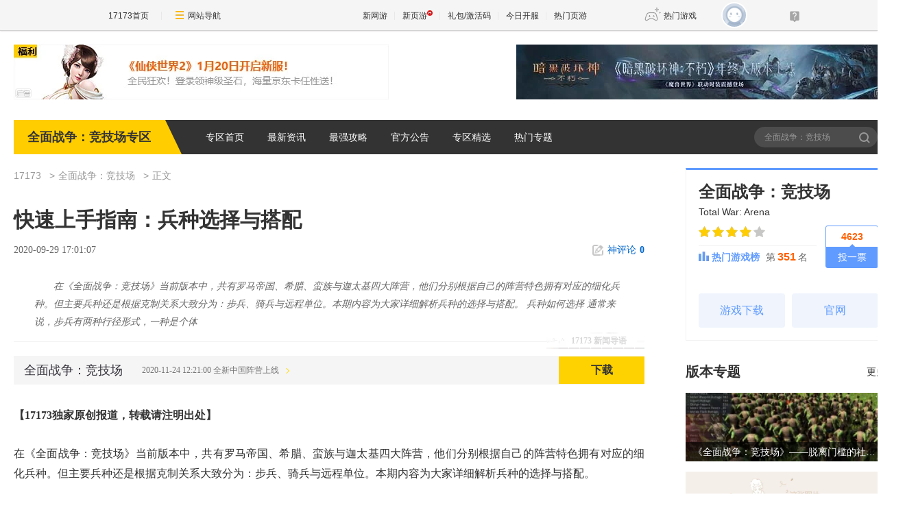

--- FILE ---
content_type: text/html;charset=UTF-8
request_url: https://news.17173.com/z/qmzzjjc/content/09292020/170107200.shtml
body_size: 13564
content:
<!DOCTYPE html><html><head>
<meta http-equiv="Content-Type" content="text/html; charset=utf-8" /><meta name="bizStatistics" data-biz-id="1000126376" data-module-id="article" data-view-id="10213907_1_1000126376" />
<title>快速上手指南：兵种选择与搭配_全面战争：竞技场_17173.com中国游戏门户站</title>
<meta name="description" content="在《全面战争：竞技场》当前版本中，共有罗马帝国、希腊、蛮族与迦太基四大阵营，他们分别根据自己的阵营特色拥有对应的细化兵种。但主要兵种还是根据克制关系大致分为：步兵、骑兵与远程单位。本期内容为大家详细解析兵种的选择与搭配。
 
兵种如何选择
通常来说，步兵有两种行径形式，一种是个体" />
<meta name="keywords" content="《竞技场 全面战争》,兵种,新手指南" />
<meta name="viewport" content="width=device-width,initial-scale=1.0" />
<meta http-equiv="X-UA-Compatible" content="IE=edge,chrome=1" />
<meta name="pagespec-version" content="page-v01" />













<link rel="dns-prefetch" href="//ue.17173cdn.com/" />
<link type="image/x-icon" rel="icon" href="//ue.17173cdn.com/images/lib/v1/favicon-hd.ico" />
<link type="image/x-icon" rel="shortcut icon" href="//ue.17173cdn.com/images/lib/v1/favicon.ico" />


<script src="//js.17173.com/utils.js?v=0.8.0"></script>
<script src="//ue.17173cdn.com/a/lib/slimemolds/production/js/bootstrap.js"></script>
<script type="text/javascript">
dsm.setConfig({biEnable: true});
window.pandora = {overOldPandora:true}
</script>


<link type="text/css" rel="stylesheet" href="//ue.17173cdn.com/a/lib/reset-and-utils-2.0.css" />
<script type="text/javascript" src="//ue.17173cdn.com/a/lib/jquery-1.11.1.min.js"></script>

<link href="//ue.17173cdn.com/cache/lib/v1/topnav-1.0/global-topbar.css?20250601" rel="stylesheet" type="text/css" id="css-gtp" />


<link rel="stylesheet" href="//ue.17173cdn.com/a/component/zq-toolbar/2016/css/style.css?v=1" />
<link href="//ue.17173cdn.com/a/lib/vda/video.css" rel="stylesheet" />
<script type="text/javascript" src="//ue.17173cdn.com/a/lib/vda/video.js"></script>


<script type="text/javascript" src="//ue.17173cdn.com/a/lib/vda/seed.js?20231220"></script>


<script type="text/javascript" src="//ue.17173cdn.com/a/lib/v4/pandora2.js?t=20250916"></script>
<script type="text/javascript" src="//ue.17173cdn.com/a/lib/v5/sjs/sjs.js?t=20250714"></script>


<script type="text/javascript" src="//ue.17173cdn.com/a/lib/passport/v7.9.1/js/passport.js"></script>
<link href="//ue.17173cdn.com/a/module/zq-tpl/2019/css/final-fde013f1.css" rel="stylesheet" />
<style>.p-image img{width:auto!important;}</style>
<script>
    var ued = window.ued || {}
    ued.pageInfo = {
        channel: '1000126376',
        gameName: '',
        gameCode: '1000053'
    }

</script>
<script type="application/ld+json">
{
	"@context":"https://ziyuan.baidu.com/contexts/cambrian.jsonld",
	"@id":"https://news.17173.com/z/qmzzjjc/content/09292020/170107200.shtml",
	"title":"快速上手指南：兵种选择与搭配",
	"description":"在《全面战争：竞技场》当前版本中，共有罗马帝国、希腊、蛮族与迦太基四大阵营，他们分别根据自己的阵营特色拥有对应的细化兵种。但主要兵种还是根据克制关系大致分为：步兵、骑兵与远程单位。本期内容为大家详细解析兵种的选择与搭配。
 
兵种如何选择
通常来说，步兵有两种行径形式，一种是个体",
	"image":["https://i.17173cdn.com/2fhnvk/YWxqaGBf/cms3/uLETSKbotmrswfF.png","https://i.17173cdn.com/2fhnvk/YWxqaGBf/cms3/sVkIIKbotmrsrBz.png","https://i.17173cdn.com/2fhnvk/YWxqaGBf/cms3/MaHPhfbotmrsoaD.png","https://i.17173cdn.com/2fhnvk/YWxqaGBf/cms3/xyAQBTbotmrsjFm.png","https://i.17173cdn.com/2fhnvk/YWxqaGBf/cms3/nbibrtbotmrsdjk.png","https://i.17173cdn.com/2fhnvk/YWxqaGBf/cms3/XlptPgbotmrsbAD.png"],
	"upDate":"2020-09-29T17:01:07+08:00",
	"pubDate":"2020-09-29T17:01:07+08:00"
}
</script>
<script type="application/ld+json">
{
  "@type": "BreadcrumbList",
  "@context": "https://schema.org",
  "itemListElement": [
    {
      "@type": "ListItem",
      "position": 1,
      "name": "17173",
      "item": {
        "@id": "https://www.17173.com/",
        "@type": "Thing"
      }
    },
    {
      "@type": "ListItem",
      "position": 2,
      "name": "游戏资讯",
      "item": {
        "@id": "https://news.17173.com/",
        "@type": "Thing"
      }
    },
    {
      "@type": "ListItem",
      "position": 3,
      "name": "快速上手指南：兵种选择与搭配",
      "item": {
        "@id": "https://news.17173.com/z/qmzzjjc/content/09292020/170107200.shtml",
        "@type": "Thing"
      }
    }
  ]
}
</script>
<script type="application/ld+json">{
  "@type": "NewsArticle",
  "@context": "https://schema.org",
  "mainEntityOfPage": {
    "@type": "WebPage",
    "@id": "https://news.17173.com/z/qmzzjjc/content/09292020/170107200.shtml"
  },
  "publisher": {
    "@type": "Organization",
    "name": "17173",
    "logo": {
      "@type": "ImageObject",
      "url": "https://ue.17173cdn.com/a/lib/logo/173app.png",
      "width": 100,
      "height": 100
    }
  },
  "headline": "快速上手指南：兵种选择与搭配",
  "datePublished": "2020-09-29T17:01:07+08:00",
  "dateModified": "2020-09-29T17:01:07+08:00",
  "author": {
    "@type": "Person",
    "name": "17173"
  },
  "image":"https://i.17173cdn.com/2fhnvk/YWxqaGBf/cms3/uLETSKbotmrswfF.png",
  "description": "在《全面战争：竞技场》当前版本中，共有罗马帝国、希腊、蛮族与迦太基四大阵营，他们分别根据自己的阵营特色拥有对应的细化兵种。但主要兵种还是根据克制关系大致分为：步兵、骑兵与远程单位。本期内容为大家详细解析兵种的选择与搭配。
 
兵种如何选择
通常来说，步兵有两种行径形式，一种是个体"
}</script>
</head>
<body class="page-type-final-article">

<div id="js-global-topnav" style="height:0"></div>

<!--[if lte IE 9]>
<script type="text/javascript" src="//ue.17173cdn.com/a/module/ie67/2021/browser-update-min.js"></script>
<![endif]-->
<div class="wrap">
    <div class="wrap-in">
        <div class="pn1 pn-tg pn-tg-bevel">
            <div class="tg-bevel-container ad17173bannerleft ad17173bannerright tg-bevel">
            </div>
        </div>
        <!-- 专区模板-PC-全局-首页关键词导航 -->
<script type="text/javascript" data-config-zqmodule="">advConfigs.config({
 type:'Ad17173BannerLeft',
 advid:'ad17173bannerleft',
 version:'v1.1.001',
 adMark:'show',
 adMarkConfigs:[{container:'.tg-bevel-bg-l'}],
 adskey:'FnqUrm',
 resources:[
    {
      image: '//images.17173cdn.com/2026/www/gg/xinyou/01/18/xx2-0118-54780.jpg',  //背景图片url
      link: '//Cvda.17173.com/click?media_code=17173&ad_code=171731065&resource_code=1065&order_code=1031984',     //跳链
    }
  ]
});</script>
<script type="text/javascript" data-config-zqmodule="">advConfigs.config({
 type:'Ad17173BannerRight',
 advid:'ad17173bannerright',
 version:'v1.1.001',
 adMark:'show', 
 adMarkConfigs:[{container:'.tg-bevel-bg-r',left:false}],
 adskey:'i2q2Mf',
 resources:[
    {
      image: '//images.17173cdn.com/2025/www/gg/hd/202601/ah-0101-54780.jpg',  //背景图片url
      link: '//Cvda.17173.com/click?media_code=17173&ad_code=171731065&resource_code=1070&order_code=1032001',     //跳链
    }
  ]
});</script>
<script type="text/javascript" data-config-zqmodule="">advConfigs.config({
  type: 'Ad17173CeShiZhiTong',
  selector:'.mod-rank-total-csb.ng',
  version: 'v1.4.001',
  unionKey: 'games',
  multiResources:[{
theotherid:'37wan',
resourceid:'1300',
isMultiPkg:'0',
resources:[
{
    pkgid:'113689',
    name: '仙侠世界2',
    time: '01-20',
    version: '仙山踏春',
    btn: '官网直通',
    link: '//Cvda.17173.com/click?media_code=17173&ad_code=171731216&resource_code=1300&order_code=1031984'
}
]
},{
theotherid:'37wan',
resourceid:'1301',
isMultiPkg:'0',
resources:[
{
    pkgid:'113604',
    name: '桃花源记2',
    time: '01-16',
    version: '端月拂晓',
    btn: '官网直通',
    link: '//Cvda.17173.com/click?media_code=17173&ad_code=171731216&resource_code=1301&order_code=1031983'
}
]
}]
});</script>
<script type="text/javascript" data-config-zqmodule="">advConfigs.config({
 type:'Ad17173VDaKa',
 advid:'ad17173vdaka',
 version:'v1.2.001',
 resources:[
    {
      items: [
      {
       keyword:'燕云十六声',
       blocks:[0,1,2,3,4,5,6,7,8,9,10,11,12,13,14,15,16],
      image: '//ue.17173cdn.com/a/lib/vda/sources/ad17173vdaka/v1-1/16x16.png',
      link:'//Cvda.17173.com/click?media_code=17173&ad_code=171737227&resource_code=10799&order_code=1032001'
      },
      {
       keyword:'梦幻西游:时空',
       blocks:[0,1,2,3,4,5,6,7,8,9,10,11,12,13,14,15,16],
      image: '//ue.17173cdn.com/a/lib/vda/sources/ad17173vdaka/v1-1/16x16.png',
      link:'//Cvda.17173.com/click?media_code=17173&ad_code=171737227&resource_code=11631&order_code=1032001'
      },
      {
       keyword:'梦幻西游',
       blocks:[0,1,2,3,4,5,6,7,8,9,10,11,12,13,14,15,16],
      image: '//ue.17173cdn.com/a/lib/vda/sources/ad17173vdaka/v1-1/16x16.png',
      link:'//Cvda.17173.com/click?media_code=17173&ad_code=171737227&resource_code=11631&order_code=1032001'
       }
     ]
    }
  ]
});</script>
<script type="text/javascript" data-config-zqmodule=""><!-- 占位 --></script>
<script type="text/javascript" data-config-zqmodule="">advConfigs.config({
  type: 'Ad17173YeyouCeShiBiao',
  selector:'.mod-rank-total-csb.yy',
  version: 'v1.0.001',
  unionKey: 'games',
  multiResources:[{
theotherid:'37wan',
resourceid:'11539',
isMultiPkg:'0',
resources:[
{
    pkgid:'113174',
    index: 1,
    pop: '新版本',
    hot: false,
    name: '鸿运迷失OL',
    server: '独家爆率',
    btn: 'Go!',
    link: '//Cvda.17173.com/click?media_code=17173&ad_code=171737307&resource_code=11539&order_code=1031994'
}
]
},{
theotherid:'37wan',
resourceid:'11607',
isMultiPkg:'0',
resources:[
{
    pkgid:'113184',
    index: 2,
    pop: '',
    hot: true,
    name: '刀刀切割+888',
    server: '散人天堂',
    btn: 'Go!',
    link: '//Cvda.17173.com/click?media_code=17173&ad_code=171737307&resource_code=11607&order_code=1031997'
}
]
}]
});</script>

        <div class="nav">
            <strong class="game-name">全面战争：竞技场专区</strong>
            
<nav class="nav-list">
    
    <a href="http://news.17173.com/z/qmzzjjc/" target="_blank">专区首页</a>
    
    <a href="http://news.17173.com/z/qmzzjjc/morelist/03122020/142611585.shtml" target="_blank">最新资讯</a>
    
    <a href="http://news.17173.com/z/qmzzjjc/morelist/03122020/142636822.shtml" target="_blank">最强攻略</a>
    
    <a href="http://news.17173.com/z/qmzzjjc/morelist/03122020/142543865.shtml" target="_blank">官方公告</a>
    
    <a href="http://news.17173.com/z/qmzzjjc/morelist/03122020/142359950.shtml" target="_blank">专区精选</a>
    
    <a href="http://news.17173.com/z/qmzzjjc/morelist/03122020/142327880.shtml" target="_blank">热门专题</a>
    
</nav>
            <div class="search">
                <form action="//search.17173.com/" target="_blank">
                    <input type="text" name="keyword" id="" class="search-txt" placeholder="全面战争：竞技场" />
                    <button type="submit" class="search-btn">搜索<span></span></button>
                </form>
                <script>
                (function(){
                    $('.search form').submit(function(){
                        if ($('input[name=keyword]').val()==='') {
                            $('input[name=keyword]').val('全面战争：竞技场')
                        }
                    })
                })()
                </script>
            </div>
        </div>
          
        <div class="content">
            
            <div class="main">
                <nav class="crumb">
                    <a href="//www.17173.com" target="_blank">17173</a>
                    
                    <a href="//news.17173.com/z/qmzzjjc" target="_blank">全面战争：竞技场</a>
                    
                    
                    <span>正文</span>
                </nav>
                
                
                <div class="hidden" hidden="">本文由第三方AI基于17173文章<a href="http://news.17173.com/z/qmzzjjc/content/09292020/170107200.shtml">http://news.17173.com/z/qmzzjjc/content/09292020/170107200.shtml</a>提炼总结而成，可能与原文真实意图存在偏差。不代表网站观点和立场。推荐点击链接阅读原文细致比对和校验。</div>
<script type="text/javascript">
    window.article = window.article || {};
    article.infoChannel = '1000126376';
    article.infoId = '10212436';
    article.infoClass = '1';
    article.infoCommentHref = '10212436_1_1000126376';
    article.categoryId = '510110';
    article.categoryIds = '510110,508366';
    article.tag = '《竞技场 全面战争》,兵种,新手指南,全面战争竞技场 ';
    article.gamecode = '1000053';
    article.publishTime = '1601370067000';
    article.gameName = '全面战争：竞技场';
    article.gameImg = '//i.17173cdn.com/0561y4/YWxqaGBf/gamebase/game-cover-horizontal/OYxqeMbosDcFdhu.jpg';
    article.gamePlatform = 'PC';
    article.gameUrl = 'https://newgame.17173.com/game-info-1000053.html';
    article.oldGameCodes = '1000053';
    article.origin = '原创';
    article.author = '17173';
    article.originUrl = '';
    article.game = null;
    var _config={
      categoryId:article.infoChannel,
      skin : '17173'
    };
    window.pageinfo = {
    	gameCode: article.gamecode,
    	gameName: article.gameName
    };
    </script>
    <div class="gb-final-pn-article">
        <h1 class="gb-final-tit-article">快速上手指南：兵种选择与搭配</h1>
        <div class="gb-final-mod-info"> 
            <span class="gb-final-date">2020-09-29 17:01:07</span> 
            <!-- <span class="gb-final-author">作者：<b>17173</b></span> -->
             <span class="gb-final-rss"></span> <span class="gb-final-bt-to-comment forsetLink5"><a href="#changyan_area" target="_self"><i class="gb-final-ico-comment"></i>神评论<b id="changyan_count_unit"></b></a></span> </div>
        	
        <div class="gb-final-mod-summary">
            <h2>17173 新闻导语</h2>
            <p>在《全面战争：竞技场》当前版本中，共有罗马帝国、希腊、蛮族与迦太基四大阵营，他们分别根据自己的阵营特色拥有对应的细化兵种。但主要兵种还是根据克制关系大致分为：步兵、骑兵与远程单位。本期内容为大家详细解析兵种的选择与搭配。
 
兵种如何选择
通常来说，步兵有两种行径形式，一种是个体</p>
        </div>
        
    
        <div class="gb-final-mod-article gb-final-mod-article-p2em" id="mod_article"> 
        
        <div class="document">
<p class="paragraph text-align-type-justify pap-line-1.5 pap-line-rule-auto pap-spacing-before-3pt pap-spacing-after-3pt" style="text-align: justify;"><strong><span style="color: #333333; background-color: #ffffff;">【17173独家原创报道，转载请注明出处】</span></strong></p>
<p class="paragraph text-align-type-justify pap-line-1.5 pap-line-rule-auto pap-spacing-before-3pt pap-spacing-after-3pt" style="text-align: justify;">在《全面战争：竞技场》当前版本中，共有罗马帝国、希腊、蛮族与迦太基四大阵营，他们分别根据自己的阵营特色拥有对应的细化兵种。但主要兵种还是根据克制关系大致分为：步兵、骑兵与远程单位。本期内容为大家详细解析兵种的选择与搭配。</p>
<p class="paragraph text-align-type-justify pap-line-1.5 pap-line-rule-auto pap-spacing-before-3pt pap-spacing-after-3pt" style="text-align: center;"><span class="image-wrapper"> <a href="//newgame.17173.com/viewpic.htm?url=//i.17173cdn.com/2fhnvk/YWxqaGBf/cms3/uLETSKbotmrswfF.png" target="_blank"><img src="//i.17173cdn.com/2fhnvk/YWxqaGBf/cms3/uLETSKbotmrswfF.png!a-3-854x.png" data-imgwidth="540" data-imgheight="undefined" width="540" alt="" /></a> </span><span style="color: #333333; font-size: 12pt;"></span></p>
<p class="paragraph text-align-type-justify pap-line-1.5 pap-line-rule-auto pap-spacing-before-3pt pap-spacing-after-3pt" style="text-align: justify;"><strong><span style="color: #333333; font-size: 12pt;">兵种如何选择</span></strong><span style="color: #333333; font-size: 12pt;"></span></p>
<p class="paragraph text-align-type-justify pap-line-1.5 pap-line-rule-auto pap-spacing-before-3pt pap-spacing-after-3pt" style="text-align: justify;"><span style="color: #333333; font-size: 12pt;">通常来说，步兵有两种行径形式，一种是个体行动，另一种则是密集方阵攻击。前者攻击力不如后者，但机动性更强，适用于固守防御；而后者在方阵开启后，能获得攻击加成，但在转向与移速上都将大幅削减，适用于进攻。在四大阵营中，罗马帝国的步兵属性非常不错，能够让你快速熟悉对战中的细节，因此，如果没有特殊偏好的新人玩家可以选择罗马阵营，从步兵开始入手玩。</span><span style="color: #333333; font-size: 12pt;"></span></p>
<p class="paragraph text-align-type-left pap-line-1.5 pap-line-rule-auto pap-spacing-before-3pt pap-spacing-after-3pt" style="text-align: center;"><span class="image-wrapper"> <a href="//newgame.17173.com/viewpic.htm?url=//i.17173cdn.com/2fhnvk/YWxqaGBf/cms3/sVkIIKbotmrsrBz.png" target="_blank"><img src="//i.17173cdn.com/2fhnvk/YWxqaGBf/cms3/sVkIIKbotmrsrBz.png!a-3-854x.png" data-imgwidth="540" data-imgheight="undefined" width="540" alt="" /></a> </span><span style="color: #333333; font-size: 12pt;"></span></p>
<p class="paragraph text-align-type-justify pap-line-1.5 pap-line-rule-auto pap-spacing-before-3pt pap-spacing-after-3pt" style="text-align: justify;"><span style="color: #333333; font-size: 12pt;">骑兵在不同阵营有不同的状态，例如蛮族阵营的骑兵就是比较强势的存在，机动性很高，利用好森林等地形优势，突袭骚扰能力十分强。而希腊阵营的冲锋骑兵只要注意好朝向从侧翼或背部进攻，往往也能取得不错的效果。但选择希腊阵营更多是打的防御风，而蛮族阵营则适合游走与骚扰。在《全面战争：竞技场》中，远程单位集中在罗马帝国阵营与希腊阵营，其中罗马帝国阵营不仅拥有远程火力最强的投石机还拥有弩炮，不过远程单位在操作时需要对敌方单位的行经路线进行预判，因此，上手难度相对较高。而希腊阵营的远程单位主要是长矛方阵，他的长矛方阵非常稳固，不仅能压制敌方常规远程单位，还能应对敌方骑兵。</span><span style="color: #333333; font-size: 12pt;"></span></p>
<p class="paragraph text-align-type-justify pap-line-1.5 pap-line-rule-auto pap-spacing-before-3pt pap-spacing-after-3pt" style="text-align: center;"><span class="image-wrapper"> <a href="//newgame.17173.com/viewpic.htm?url=//i.17173cdn.com/2fhnvk/YWxqaGBf/cms3/MaHPhfbotmrsoaD.png" target="_blank"><img src="//i.17173cdn.com/2fhnvk/YWxqaGBf/cms3/MaHPhfbotmrsoaD.png!a-3-854x.png" data-imgwidth="540" data-imgheight="undefined" width="540" alt="" /></a> </span><span style="color: #333333; font-size: 12pt;"></span></p>
<p class="paragraph text-align-type-justify pap-line-1.5 pap-line-rule-auto pap-spacing-before-3pt pap-spacing-after-3pt" style="text-align: justify;"><span style="color: #333333; font-size: 12pt;">此外，除了上述提到的三种常规兵种，《全面战争：竞技场》还有一类特殊兵种，例如：蛮族特有的“狗兵”，他们可以释放战犬袭击敌人。以及迦太基特有的战象，他们可以无视方阵效果，迅速破坏敌方阵型，对付普通步兵能够轻易的撕开他们的防线。通过金币解锁迦太基战象，采用三支全战象队伍进入战场，是当前版本中操作最简单的玩法，基本可以横冲直撞一路莽。</span><span style="color: #333333; font-size: 12pt;"></span></p>
<p class="paragraph text-align-type-justify pap-line-1.5 pap-line-rule-auto pap-spacing-before-3pt pap-spacing-after-3pt" style="text-align: center;"><span class="image-wrapper"> <a href="//newgame.17173.com/viewpic.htm?url=//i.17173cdn.com/2fhnvk/YWxqaGBf/cms3/xyAQBTbotmrsjFm.png" target="_blank"><img src="//i.17173cdn.com/2fhnvk/YWxqaGBf/cms3/xyAQBTbotmrsjFm.png!a-3-854x.png" data-imgwidth="540" data-imgheight="undefined" width="540" alt="" /></a> </span><span style="color: #333333; font-size: 12pt;"></span></p>
<p class="paragraph text-align-type-justify pap-line-1.5 pap-line-rule-auto pap-spacing-before-3pt pap-spacing-after-3pt" style="text-align: justify;"><strong><span style="color: #333333; font-size: 12pt;">兵种如何搭配</span></strong><span style="color: #333333; font-size: 12pt;"></span></p>
<p class="paragraph text-align-type-justify pap-line-1.5 pap-line-rule-auto pap-spacing-before-3pt pap-spacing-after-3pt" style="text-align: justify;"><span style="color: #333333; font-size: 12pt;">在兵种搭配上，有一个特别需要玩家注意的点，那就是：兵种强弱不能只看整体数据。</span><span style="color: #333333; font-size: 12pt;">相信各位玩家在选择自己想要主玩的兵种前都会看单位的整体数据。例如：在对比蛮族和希腊的X级弓箭手时，一看希腊的弓箭手攻击、防御、生存都不如蛮族，就觉得希腊弓箭手一定打不过蛮族弓箭手。但事实上，这个数据下面其实还有许多分项数据，点击那个小加号就能看到。</span><span style="color: #333333; font-size: 12pt;"></span></p>
<p class="paragraph text-align-type-justify pap-line-1.5 pap-line-rule-auto pap-spacing-before-3pt pap-spacing-after-3pt" style="text-align: center;"><span class="image-wrapper"> <a href="//newgame.17173.com/viewpic.htm?url=//i.17173cdn.com/2fhnvk/YWxqaGBf/cms3/nbibrtbotmrsdjk.png" target="_blank"><img src="//i.17173cdn.com/2fhnvk/YWxqaGBf/cms3/nbibrtbotmrsdjk.png!a-3-854x.png" data-imgwidth="540" data-imgheight="undefined" width="540" alt="" /></a> </span><span style="color: #333333; font-size: 12pt;"></span></p>
<p class="paragraph text-align-type-justify pap-line-1.5 pap-line-rule-auto pap-spacing-before-3pt pap-spacing-after-3pt" style="text-align: justify;"><span style="color: #333333; font-size: 12pt;">具体属性上，希腊弓箭手的武器伤害、攻击范围都是高于蛮族弓箭手的，仅仅是护甲穿透、士气打击略低。对于远程单位来说，希腊弓箭手显然更远的打击范围，更有利于消耗与驱散敌方远程部队。因此，千万不能有看到整体数据高他就一定强，数据低他就一定弱的想法，兵种有强弱，但是精细的操作、巧妙的配合却是能够弥补一定劣势的。此外，为了更好的操作三支队伍，建议玩家尽可能选择同一兵种的三支部队进行搭配，或者选择1骑兵+2步兵、1步兵+2远程单位的搭配方法，这些能让你更顺利的在战场中展开实际操作，不至于被操作不当拖累，而发挥不出实际效果。</span><span style="color: #333333; font-size: 12pt;"></span></p>
<p class="paragraph text-align-type-left pap-line-1.5 pap-line-rule-auto pap-spacing-before-3pt pap-spacing-after-3pt" style="text-align: center;"><span class="image-wrapper"> <a href="//newgame.17173.com/viewpic.htm?url=//i.17173cdn.com/2fhnvk/YWxqaGBf/cms3/XlptPgbotmrsbAD.png" target="_blank"><img src="//i.17173cdn.com/2fhnvk/YWxqaGBf/cms3/XlptPgbotmrsbAD.png!a-3-854x.png" data-imgwidth="540" data-imgheight="undefined" width="540" alt="" /></a> </span><span style="color: #333333; font-size: 12pt;"></span></p>
<p class="paragraph text-align-type-left pap-line-1.5 pap-line-rule-auto pap-spacing-before-3pt pap-spacing-after-3pt"><span style="color: #333333; font-size: 12pt;">总的来说，兵种的选择与搭配需要根据玩家自身喜好与熟练程度来决定，前期推荐玩家采用三步兵或三战象的队伍，后期则可以根据自身的实操熟练度选择1+2的搭配方法。</span><span style="color: #333333; font-size: 12pt;"></span></p>
</div>
        
        <div data-role="global-grab-hao-in-article"></div>
<script type="text/javascript">pandora.loadJs('//ue.17173cdn.com/a/module/global-grab-hao/v1/js/main.bundle.js?t='+new Date().getTime())</script>
      
        <div align="right" class="origin"> 【编辑：17173】</div>
        
        </div>
        <!-- end the gb-final-article --> 


        <!--分页-->
      
          <!--分页结束-->
    
        <div class="gb-final-comm-case gb-final-mod-channel AdNewsFinalKaiyuan"> 
            <div id="gamelink"></div>
        </div>
    
        <!-- end the gb-final-channel -->
        
        <div id="news_attitude_box" style="display:none"></div>
        
    
        
        <div class="gb-final-comm-case gb-final-mod-tag-news forsetLink19">
            <div class="gb-final-comm-case-hd">
                <h2 class="gb-final-tit">关于<em id="key-tags">《竞技场 全面战争》,兵种,新手指南,全面战争竞技场</em>的新闻</h2>
            </div>
            <div class="gb-final-comm-case-bd">
                <ul class="gb-final-comm-tlist gb-final-comm-tlist-ex2">
                    
                    
                    <li> <span class="gb-final-date">(2021-03-01)</span> <span class="gb-final-tit"><a href="http://news.17173.com/z/qmzzjjc/content/03012021/200414074.shtml" target="_blank" title="回顾一下国际邀请赛事：作为第一个大型赛事怎么样">回顾一下国际邀请赛事：作为第一个大型赛事怎么样</a></span> </li>
                    
                    <li> <span class="gb-final-date">(2021-03-01)</span> <span class="gb-final-tit"><a href="http://news.17173.com/z/qmzzjjc/content/03012021/200304542.shtml" target="_blank" title="希腊阵营介绍 希腊阵营怎么玩 希腊阵营使用技巧">希腊阵营介绍 希腊阵营怎么玩 希腊阵营使用技巧</a></span> </li>
                    
                    <li> <span class="gb-final-date">(2021-03-01)</span> <span class="gb-final-tit"><a href="http://news.17173.com/z/qmzzjjc/content/03012021/200115693.shtml" target="_blank" title="对于曹操的一些理解 曹操要怎么玩 曹操使用攻略">对于曹操的一些理解 曹操要怎么玩 曹操使用攻略</a></span> </li>
                    
                    <li> <span class="gb-final-date">(2021-03-01)</span> <span class="gb-final-tit"><a href="http://news.17173.com/z/qmzzjjc/content/03012021/195955714.shtml" target="_blank" title="蛮族阵营玩法 蛮族阵营兵种介绍 蛮族阵营攻略">蛮族阵营玩法 蛮族阵营兵种介绍 蛮族阵营攻略</a></span> </li>
                    
                    <li> <span class="gb-final-date">(2021-03-01)</span> <span class="gb-final-tit"><a href="http://news.17173.com/z/qmzzjjc/content/03012021/195846681.shtml" target="_blank" title="迦太基阵营怎么玩 迦太基阵营玩法攻略 迦太基阵营介绍">迦太基阵营怎么玩 迦太基阵营玩法攻略 迦太基阵营介绍</a></span> </li>
                    
                    
                </ul>
            </div>
        </div>
        
        <!-- end the gb-final-tag-news --> 
    
        <div class="gb-final-mod-search1 forsetLink23">
            <form action="//search.17173.com/jsp/news.jsp" accept-charset="utf-8" method="post" id="mod-search" name="form1" target="_blank">
                <div class="gb-final-mod-search1-c1"> <span class="gb-final-cate" onclick="$('#mod-search').attr({'action':'https://search.17173.com/jsp/news.jsp','accept-charset':'utf-8'})">
                    <input type="radio" id="mod_search1_cate1" name="mod_search1_cate" checked="" />
                    <label for="mod_search1_cate1">网页</label>
                    </span> <span class="gb-final-cate" onclick="$('#mod-search').attr({'action':'https://search.17173.com/jsp/news_press.jsp', 'accept-charset':'utf-8'})">
                    <input type="radio" id="mod_search1_cate2" name="mod_search1_cate" />
                    <label for="mod_search1_cate2">新闻</label>
                    </span> </div>
                <div class="gb-final-mod-search1-c2">
                    <input onblur="Javascript:if(this.value==''){this.value=''}" id="keyword" name="keyword" class="gb-final-txt" value="《竞技场 全面战争》,兵种,新手指南,全面战争竞技场" align="middle" onclick="this.value=''" />
                    <input type="submit" class="gb-final-btn" value="搜索" />
                </div>
            </form>
        </div>
        <!-- end the gb-final-search --> 
    
        
    </div>
    <!-- end the pn-article --> 
    
    <a name="comments"></a>
    <div class="gb-final-final-pn-comment">
      
      <div data-widget="comment" data-widget-sid="10212436_1_1000126376" data-widget-display-count="#changyan_count_unit"></div>
      
    </div>
    <!-- end the pn-comment --> 
    
    <script type="text/javascript" src="//ue.17173cdn.com/a/news/final/2014/js/tpl.min.js?20170807"></script>
                <script>$('.p-image img').each(function(){$(this).attr('src',$(this).attr('src').replace('540x','800x'))})</script>
                <div class="gb-final-mod-data">
                <div class="pn-gl">
                    <div class="pn-in">
                        <div class="pn-bd">
                            <!-- <div class="gl-tit" cms-data-type="global" cms-component-name="index_ggzl_sub_bar_static"></div> -->
                            <div class="mod-data" cms-data-type="global" cms-component-name="index_ggzl_1_display_static" style="">
                                <div class="hd">
                                    <div class="tit" cms-data-type="global" cms-component-name="index_ggzl_1_bar_static">新手必看</div>
                                </div>
                                <div class="bd">
                                    <div class="links ex fit">
                                        <div class="item "><a href="http://news.17173.com/z/qmzzjjc/content/12232020/165015921.shtml" target="_blank">步兵选择</a></div>





<div class="item "><a href="http://news.17173.com/z/qmzzjjc/content/11042020/103530049.shtml" target="_blank">单位培养建议</a></div>













<div class="item "><a href="http://news.17173.com/z/qmzzjjc/content/10092020/144708314.shtml" target="_blank">整体玩法操作</a></div>





<div class="item "><a href="http://news.17173.com/z/qmzzjjc/content/09292020/171736568.shtml" target="_blank">消耗品的选择与运用</a></div>





<div class="item "><a href="http://news.17173.com/z/qmzzjjc/content/09292020/170107200.shtml" target="_blank">兵种选择与搭配</a></div>





<div class="item "><a href="http://news.17173.com/z/qmzzjjc/content/09252020/145808468.shtml" target="_blank">如何快速度过新手期</a></div>





<div class="item "><a href="http://news.17173.com/z/qmzzjjc/content/09242020/154441692.shtml" target="_blank">兵种差异解析</a></div>





<div class="item "><a href="http://news.17173.com/z/qmzzjjc/content/09072020/173026395.shtml" target="_blank">军团轻步兵介绍</a></div>





<div class="item "><a href="http://news.17173.com/z/qmzzjjc/content/08242020/110844928.shtml" target="_blank">弓箭手军团教学</a></div>
                                    </div>
                                </div>
                            </div>
                            <div class="mod-data" cms-data-type="global" cms-component-name="index_ggzl_2_display_static" style="">
                                <div class="hd">
                                    <div class="tit" cms-data-type="global" cms-component-name="index_ggzl_2_bar_static">编辑推荐</div>
                                </div>
                                <div class="bd">
                                    <ul class="plist plist-ex">
                                        <li>
    <a href="http://news.17173.com/z/qmzzjjc/content/10122020/095345960.shtml" target="_blank">
        <div class="pic">
          <img src="//i.17173cdn.com/2fhnvk/YWxqaGBf/cms3/JggVkTbouniryic.png!a-3-240x.png" alt="深度评测：细节爆炸的真实战斗环境与策略体验感"/>
        </div>
        <p class="tit">深度评测：细节爆炸的真实战斗环境与策略体验感</p>
    </a>
</li>



<li>
    <a href="http://news.17173.com/z/qmzzjjc/content/09242020/154441692.shtml" target="_blank">
        <div class="pic">
          <img src="//i.17173cdn.com/2fhnvk/YWxqaGBf/cms3/lQbfLAbosFriiqq.png!a-3-240x.png" alt="新手指南：同类兵种间不同单位的差异解析"/>
        </div>
        <p class="tit">新手指南：同类兵种间不同单位的差异解析</p>
    </a>
</li>



<li>
    <a href="http://news.17173.com/z/qmzzjjc/content/09232020/191631977.shtml" target="_blank">
        <div class="pic">
          <img src="//i.17173cdn.com/2fhnvk/YWxqaGBf/cms3/QMTljlbosDkDaby.png!a-3-240x.png" alt="新手指南：竞技场兵种体系详解"/>
        </div>
        <p class="tit">新手指南：竞技场兵种体系详解</p>
    </a>
</li>



<li>
    <a href="http://news.17173.com/z/qmzzjjc/content/09232020/191125687.shtml" target="_blank">
        <div class="pic">
          <img src="//i.17173cdn.com/2fhnvk/YWxqaGBf/cms3/JIqPPDbosDkvbvh.png!a-3-240x.png" alt="首日评测：高度还原战场的多人策略竞技网游"/>
        </div>
        <p class="tit">首日评测：高度还原战场的多人策略竞技网游</p>
    </a>
</li>



<li>
    <a href="http://news.17173.com/z/qmzzjjc/content/09232020/171842203.shtml" target="_blank">
        <div class="pic">
          <img src="//i.17173cdn.com/2fhnvk/YWxqaGBf/cms3/nxHCjFbosCEaqbh.jpg!a-3-240x.jpg" alt="全战：竞技场新版本更新 大量新增功能与平衡性调整"/>
        </div>
        <p class="tit">全战：竞技场新版本更新 大量新增功能与平衡性调整</p>
    </a>
</li>



<li>
    <a href="http://news.17173.com/z/qmzzjjc/content/09222020/162550012.shtml" target="_blank">
        <div class="pic">
          <img src="//i.17173cdn.com/2fhnvk/YWxqaGBf/cms3/hkwuAsboszApgnp.png!a-3-240x.png" alt="还原真实历史，罗马特色兵种介绍"/>
        </div>
        <p class="tit">还原真实历史，罗马特色兵种介绍</p>
    </a>
</li>



<li>
    <a href="http://news.17173.com/z/qmzzjjc/content/09212020/144817861.shtml" target="_blank">
        <div class="pic">
          <img src="//i.17173cdn.com/2fhnvk/YWxqaGBf/cms3/vNYUIEbosxwxEjh.jpg!a-3-240x.jpg" alt="开测当天遭万人请愿，取消激活码全民狂欢"/>
        </div>
        <p class="tit">开测当天遭万人请愿，取消激活码全民狂欢</p>
    </a>
</li>



<li>
    <a href="http://news.17173.com/z/qmzzjjc/content/09212020/144507247.shtml" target="_blank">
        <div class="pic">
          <img src="//i.17173cdn.com/2fhnvk/YWxqaGBf/cms3/BravBEbosxihsfp.jpg!a-3-240x.jpg" alt="战争的艺术，起舞于战术之间——孙子兵法之九变"/>
        </div>
        <p class="tit">战争的艺术，起舞于战术之间——孙子兵法之九变</p>
    </a>
</li>



<li>
    <a href="http://news.17173.com/z/qmzzjjc/content/09132020/135115973.shtml" target="_blank">
        <div class="pic">
          <img src="//i.17173cdn.com/2fhnvk/YWxqaGBf/cms3/yTNEbHbosdajyFw.png!a-3-240x.png" alt="昔日走卒征服罗马  三十分钟现中世纪战争"/>
        </div>
        <p class="tit">昔日走卒征服罗马  三十分钟现中世纪战争</p>
    </a>
</li>



<li>
    <a href="http://news.17173.com/z/qmzzjjc/content/09132020/135029563.shtml" target="_blank">
        <div class="pic">
          <img src="//i.17173cdn.com/2fhnvk/YWxqaGBf/cms3/RsRGcKbosdaizDb.jpg!a-3-240x.jpg" alt="RTS+MOBA玩起来感觉如何？网易代理网游《全面战争：竞技场》"/>
        </div>
        <p class="tit">RTS+MOBA玩起来感觉如何？网易代理网游《全面战争：竞技场》</p>
    </a>
</li>
                                    </ul>
                                </div>
                            </div>
                            <div class="mod-data" cms-data-type="global" cms-component-name="index_ggzl_3_display_static" style="">
                                <div class="hd">
                                    <div class="tit" cms-data-type="global" cms-component-name="index_ggzl_3_bar_static">进阶攻略</div>
                                </div>
                                <div class="bd">
                                    <div class="links ex">
                                        <div class="item "><a href="http://news.17173.com/z/qmzzjjc/content/03012021/200304542.shtml" target="_blank">希腊阵营</a></div>





<div class="item "><a href="http://news.17173.com/z/qmzzjjc/content/03012021/200115693.shtml" target="_blank">曹操</a></div>





<div class="item "><a href="http://news.17173.com/z/qmzzjjc/content/02282021/172833823.shtml" target="_blank">迦太基</a></div>





<div class="item "><a href="http://news.17173.com/z/qmzzjjc/content/02272021/171310830.shtml" target="_blank">共和国轻步兵</a></div>





<div class="item "><a href="http://news.17173.com/z/qmzzjjc/content/02272021/171210840.shtml" target="_blank">后备轻步兵</a></div>





<div class="item "><a href="http://news.17173.com/z/qmzzjjc/content/02272021/171111780.shtml" target="_blank">应征轻步兵</a></div>





<div class="item "><a href="http://news.17173.com/z/qmzzjjc/content/02272021/171011921.shtml" target="_blank">将领卫队</a></div>





<div class="item "><a href="http://news.17173.com/z/qmzzjjc/content/02262021/125302617.shtml" target="_blank">罗马骑兵团</a></div>





<div class="item "><a href="http://news.17173.com/z/qmzzjjc/content/02252021/135354595.shtml" target="_blank">国王护卫</a></div>





<div class="item "><a href="http://news.17173.com/z/qmzzjjc/content/02252021/134941326.shtml" target="_blank">孙尚香</a></div>





<div class="item "><a href="http://news.17173.com/z/qmzzjjc/content/02252021/134840528.shtml" target="_blank">指挥官对比</a></div>





<div class="item "><a href="http://news.17173.com/z/qmzzjjc/content/02252021/134743505.shtml" target="_blank">指挥官选择</a></div>





<div class="item "><a href="http://news.17173.com/z/qmzzjjc/content/02242021/131006997.shtml" target="_blank">九地</a></div>





<div class="item "><a href="http://news.17173.com/z/qmzzjjc/content/02242021/130758870.shtml" target="_blank">九变</a></div>





<div class="item "><a href="http://news.17173.com/z/qmzzjjc/content/02242021/130421934.shtml" target="_blank">关羽出镜率</a></div>





<div class="item "><a href="http://news.17173.com/z/qmzzjjc/content/02232021/120122307.shtml" target="_blank">远程单位玩法</a></div>





<div class="item "><a href="http://news.17173.com/z/qmzzjjc/content/02232021/120122307.shtml" target="_blank">远程单位玩法</a></div>





<div class="item "><a href="http://news.17173.com/z/qmzzjjc/content/02232021/115915152.shtml" target="_blank">中国指挥官</a></div>





<div class="item "><a href="http://news.17173.com/z/qmzzjjc/content/02202021/181327464.shtml" target="_blank">军团骑兵</a></div>





<div class="item "><a href="http://news.17173.com/z/qmzzjjc/content/02202021/180827132.shtml" target="_blank">指挥官选择</a></div>
                                    </div>
                                </div>
                            </div>
                            <div class="mod-data" cms-data-type="global" cms-component-name="index_ggzl_4_display_static" style="display: none">
                                <div class="hd">
                                    <div class="tit" cms-data-type="global" cms-component-name="index_ggzl_4_bar_static">占位</div>
                                </div>
                                <div class="bd">
                                    <ul class="plist plist-ex">
                                        <!-- empty -->
                                    </ul>
                                </div>
                            </div>
                            <div class="mod-data" cms-data-type="global" cms-component-name="index_ggzl_5_display_static" style="display: none">
                                <div class="hd">
                                    <div class="tit" cms-data-type="global" cms-component-name="index_ggzl_5_bar_static">占位</div>
                                </div>
                                <div class="bd">
                                    <div class="links ex">
                                        <!-- empty -->
                                    </div>
                                </div>
                            </div>
                        </div>
                    </div>
                </div>
                </div>
                <script>
                     $('[data-role=global-grab-hao-in-article]').before($('.gb-final-mod-data'))
                    $('.gb-final-mod-data').before($('.gb-final-mod-pagination'))
                    $('.gb-final-mod-data').before($('.gb-final-mod-article-nav'))
                    $('.gb-final-mod-data .mod-data').each(function(i,v){
                        if ($(this).find('.bd').text().replace(/\s|\n/g,'') === '') {
                            $(this).hide()
                        }
                    })
                </script>
            </div>
            <div class="side">
                <!-- 
                    module_zt_version:专区模板-PC-频道-右边栏-版本专题
                    module_daily:专区模板-PC-频道-右边栏-今日头条
                    module_recommend:专区模板-PC-频道-右边栏-精华推荐
                    module_nav:专区模板-PC-频道-顶部导航
                    module_category:分类组件
                    -->
                <div data-role="zq-global-game-info"></div>
                <div data-role="zq-global-hao"></div>
                <div class="mod-version">
                    <div class="hd">
                        <div class="tit">版本专题</div>
                        
                        <a href="http://news.17173.com/z/qmzzjjc/morelist/03122020/142327880.shtml" target="_blank" class="more">更多»</a>
                        
                    </div>
                    <div class="bd">
                        <ul class="version-list">
    
    
    <li class="item">
        <a href="http://news.17173.com/z/qmzzjjc/content/03092020/203650567.shtml" target="_blank">
            <img src="//i.17173cdn.com/2fhnvk/YWxqaGBf/cms3/inCYfqbocEulBkd.png!a-3-240x.png" width="300" height="170" alt="《全面战争：竞技场》——脱离门槛的社交尝试（2）">
            <p class="txt">《全面战争：竞技场》——脱离门槛的社交尝试（2）</p>
        </a>
    </li>
    
    
    
    <li class="item">
        <a href="http://news.17173.com/z/qmzzjjc/content/03092020/203142872.shtml" target="_blank">
            <img src="//i.17173cdn.com/2fhnvk/YWxqaGBf/cms3/DBgoMgbocsFfxwk.jpg!a-3-240x.jpg" width="300" height="170" alt="《全面战争：竞技场》——脱离门槛的社交尝试">
            <p class="txt">《全面战争：竞技场》——脱离门槛的社交尝试</p>
        </a>
    </li>
    
    
    
    
    
    
    
    
    
    
    
    
    
    
    
    
    
    
    
    
    
    
    
    
    
    
    
    
    
    
    
    
    
    
    
    
    
    
    
    
    
    
    
    
    
    
    
    
    
    
    
    
    
    
    
    
    
    
    
    
    
    
    
    
    
    
    
    
    
    
    
    
    
    
    
    
    
    
    
    
    
    
    
    
    
    
    
    
    
    
    
    
    
    
</ul>
                    </div>
                </div>
                <div class="mod-daily">
                    <div class="hd">
                        <div class="tit">今日头条</div>
                        
                        <a href="http://news.17173.com/z/qmzzjjc/morelist/03122020/142611585.shtml" target="_blank" class="more">更多»</a>
                        
                    </div>
                    <div class="bd">
                        <ul class="daily-list">
    
    
    <li class="item">
        <a href="http://news.17173.com/z/qmzzjjc/content/10202020/100025955.shtml" target="_blank">视频攻略——如何利用地形实施战略安排？</a>
    </li>
    
    
    
    <li class="item">
        <a href="http://news.17173.com/z/qmzzjjc/content/10122020/095345960.shtml" target="_blank">深度评测：细节爆炸的真实战斗环境与策略体验感</a>
    </li>
    
    
    
    <li class="item">
        <a href="http://news.17173.com/z/qmzzjjc/content/10102020/181005752.shtml" target="_blank">在游戏中，该如何合理利用资源，做好战前准备呢？</a>
    </li>
    
    
    
    <li class="item">
        <a href="http://news.17173.com/z/qmzzjjc/content/09302020/145843078.shtml" target="_blank">玩的就是真实，全面战争竞技场：来点不一样的战争体验</a>
    </li>
    
    
    
    <li class="item">
        <a href="http://news.17173.com/z/qmzzjjc/content/09302020/144820442.shtml" target="_blank">视频：全面战争竞技场如何组建队伍，率军出征？</a>
    </li>
    
    
    
    <li class="item">
        <a href="http://news.17173.com/z/qmzzjjc/content/09292020/172727220.shtml" target="_blank">实战操作很关键！微操小技巧推荐</a>
    </li>
    
    
    
    <li class="item">
        <a href="http://news.17173.com/z/qmzzjjc/content/09292020/171736568.shtml" target="_blank">新手指南：消耗品的选择与运用</a>
    </li>
    
    
    
    <li class="item">
        <a href="http://news.17173.com/z/qmzzjjc/content/09292020/170107200.shtml" target="_blank">快速上手指南：兵种选择与搭配</a>
    </li>
    
    
    
    <li class="item">
        <a href="http://news.17173.com/z/qmzzjjc/content/09282020/153637999.shtml" target="_blank">进阶攻略——常见作战误区及应对方案</a>
    </li>
    
    
    
    <li class="item">
        <a href="http://news.17173.com/z/qmzzjjc/content/09272020/090813731.shtml" target="_blank">全面战争竞技场深度评测：这是一次突破自我的勇敢尝试</a>
    </li>
    
    
    
    
    
    
    
    
    
    
    
    
    
    
    
    
    
    
    
    
    
    
    
    
    
    
    
    
    
    
    
    
    
    
    
    
    
    
    
    
    
    
    
    
    
    
    
    
    
    
    
    
    
    
    
    
    
    
    
    
    
    
    
    
    
    
    
    
    
    
    
    
    
    
    
    
    
    
    
    
    
    
</ul>
                    </div>
                </div>
                <div class="mod-hao">
                    <div class="hd">
                        <div class="tit">17173发号</div>
                    </div>
                    <div class="bd ad-v-daka-5">
                        <!-- 专区模板-PC-全局-右边栏-17173发号 --><div class="fs-hao-top" id="forsetLink49">
					<a href="//Cvda.17173.com/click?media_code=17173&ad_code=171731208&resource_code=1208&order_code=1032001" target="_blank">
    <span class="pic">
        <img src="//ue.17173cdn.com/a/www/index/2016/img/lazyloadplaceholder.gif" alt="" width="75" height="75" data-src="//images.17173cdn.com/2025/www/gg/hd/11/13/ah-1113-7590.png" />
        <span class="name">传奇时装倾覆之殇</span>
    </span>
    <span class="detail">
        <span class="info">
            <span class="game-name">暗黑破坏神:不朽</span> 
            <span class="lb-type">魔兽联动活动</span>
            <span class="btn">开启探索</span>
        </span>
        <img src="//ue.17173cdn.com/a/www/index/2016/img/lazyloadplaceholder.gif" alt="" width="150" height="140" data-src="//images.17173cdn.com/2025/www/gg/hd/11/13/ah-1113-150140.jpg" />
        <b class="mask"></b>
    </span>
</a>
				</div>
<ul class="rank-hao" id="forsetLink46">					
						<li class="item item-ex">
    <i class="ico-dot"></i>
    <i class="ico ico-hao-dy"></i>
    <div class="r1">
        <div class="c1"><a href="//Cvda.17173.com/click?media_code=17173&ad_code=171737312&resource_code=11556&order_code=1032003" target="_blank">激战2</a></div>
        <div class="c2"><a href="//Cvda.17173.com/click?media_code=17173&ad_code=171737312&resource_code=11556&order_code=1032003" target="_blank" class="c-gray2">专享礼包</a></div>
        <div class="c3"><a href="//Cvda.17173.com/click?media_code=17173&ad_code=171737312&resource_code=11556&order_code=1032003" target="_blank" class="c-blue">抢号</a></div>
    </div>
</li>

<li class="item">
    <i class="ico-dot"></i>
    <i class="ico ico-hao-dy"></i>
    <div class="r1">
        <div class="c1"><a href="//Cvda.17173.com/click?media_code=17173&ad_code=171737312&resource_code=11557&order_code=1032003" target="_blank">太极</a></div>
        <div class="c2"><a href="//Cvda.17173.com/click?media_code=17173&ad_code=171737312&resource_code=11557&order_code=1032003" target="_blank" class="c-gray2">独家至尊礼包</a></div>
        <div class="c3"><a href="//Cvda.17173.com/click?media_code=17173&ad_code=171737312&resource_code=11557&order_code=1032003" target="_blank" class="c-blue">抢号</a></div>
    </div>
</li>

<li class="item">
    <i class="ico-dot"></i>
    <i class="ico ico-hao-dy"></i>
    <div class="r1">
        <div class="c1"><a href="//Cvda.17173.com/click?media_code=17173&ad_code=171737312&resource_code=11558&order_code=1032003" target="_blank">决战轩辕</a></div>
        <div class="c2"><a href="//Cvda.17173.com/click?media_code=17173&ad_code=171737312&resource_code=11558&order_code=1032003" target="_blank" class="c-gray2"> 热血新华夏礼包</a></div>
        <div class="c3"><a href="//Cvda.17173.com/click?media_code=17173&ad_code=171737312&resource_code=11558&order_code=1032003" target="_blank" class="c-blue">抢号</a></div>
    </div>
</li>

<li class="item">
    <i class="ico-dot"></i>
    <i class="ico ico-hao-dy"></i>
    <div class="r1">
        <div class="c1"><a href="//Cvda.17173.com/click?media_code=17173&ad_code=171737312&resource_code=11559&order_code=1032003" target="_blank">桃花源记2</a></div>
        <div class="c2"><a href="//Cvda.17173.com/click?media_code=17173&ad_code=171737312&resource_code=11559&order_code=1032003" target="_blank" class="c-gray2">至尊特权礼包</a></div>
        <div class="c3"><a href="//Cvda.17173.com/click?media_code=17173&ad_code=171737312&resource_code=11559&order_code=1032003" target="_blank" class="c-blue">抢号</a></div>
    </div>
</li>
<li class="item">
    <i class="ico-dot"></i>
    <i class="ico ico-hao-dy"></i>
    <div class="r1">
        <div class="c1"><a href="//Cvda.17173.com/click?media_code=17173&ad_code=171737312&resource_code=11560&order_code=1032003" target="_blank">传奇之梦黄金版</a></div>
        <div class="c2"><a href="//Cvda.17173.com/click?media_code=17173&ad_code=171737312&resource_code=11560&order_code=1032003" target="_blank" class="c-gray2">17173独家礼包</a></div>
        <div class="c3"><a href="//Cvda.17173.com/click?media_code=17173&ad_code=171737312&resource_code=11560&order_code=1032003" target="_blank" class="c-blue">抢号</a></div>
    </div>
</li>
						<!-- 占位 -->
				</ul>

                        <script>
                        (function(){
                            $('.fs-hao-top img').each(function(v){
                                $(this).attr('src',$(this).data('src'))
                            })
                        })()
                        </script>
                    </div>
                </div>
                <div class="mod-remm">
                    <div class="hd">
                        <div class="tit">精华推荐</div>
                        
                        <a href="http://news.17173.com/z/qmzzjjc/morelist/03122020/142359950.shtml" target="_blank" class="more">更多»</a>
                        
                    </div>
                    <div class="bd">
                        <ul class="remm-list">
    
    
    <li class="item">
        <a href="http://news.17173.com/z/qmzzjjc/content/10122020/095345960.shtml" target="_blank">
            <figure class="pic">
              <img src="//i.17173cdn.com/2fhnvk/YWxqaGBf/cms3/JggVkTbouniryic.png!a-3-240x.png" width="300" height="170" alt="深度评测：细节爆炸的真实战斗环境与策略体验感"/>
            </figure>
            <p class="tit">深度评测：细节爆炸的真实战斗环境与策略体验感</p>
        </a>
    </li>
    
    
    
    <li class="item">
        <a href="http://news.17173.com/z/qmzzjjc/content/10102020/181005752.shtml" target="_blank">
            <figure class="pic">
              <img src="//i.17173cdn.com/2fhnvk/YWxqaGBf/cms3/HydAambouiaxoec.jpg!a-3-240x.jpg" width="300" height="170" alt="在游戏中，该如何合理利用资源，做好战前准备呢？"/>
            </figure>
            <p class="tit">在游戏中，该如何合理利用资源，做好战前准备呢？</p>
        </a>
    </li>
    
    
    
    <li class="item">
        <a href="http://news.17173.com/z/qmzzjjc/content/10092020/153100298.shtml" target="_blank">
            <figure class="pic">
              <img src="//i.17173cdn.com/2fhnvk/YWxqaGBf/cms3/eShUKybougessEz.png!a-3-240x.png" width="300" height="170" alt="阵营兵种技能详情介绍——罗马帝国 等级1 步卒"/>
            </figure>
            <p class="tit">阵营兵种技能详情介绍——罗马帝国 等级1 步卒</p>
        </a>
    </li>
    
    
    
    <li class="item">
        <a href="http://news.17173.com/z/qmzzjjc/content/10092020/150309173.shtml" target="_blank">
            <figure class="pic">
              <img src="//i.17173cdn.com/2fhnvk/YWxqaGBf/cms3/RizTskbougcAyzw.png!a-3-240x.png" width="300" height="170" alt="进阶攻略——各阵营消耗品特点及实战建议"/>
            </figure>
            <p class="tit">进阶攻略——各阵营消耗品特点及实战建议</p>
        </a>
    </li>
    
    
    
    <li class="item">
        <a href="http://news.17173.com/z/qmzzjjc/content/10092020/144708314.shtml" target="_blank">
            <figure class="pic">
              <img src="//i.17173cdn.com/2fhnvk/YWxqaGBf/cms3/smQMJDbougbCBdc.png!a-3-240x.png" width="300" height="170" alt="新手指南——全面解析竞技场整体玩法与操作"/>
            </figure>
            <p class="tit">新手指南——全面解析竞技场整体玩法与操作</p>
        </a>
    </li>
    
    
    
    
    
    
    
    
    
    
    
    
    
    
    
    
    
    
    
    
    
    
    
    
    
    
    
    
    
    
    
    
    
    
    
    
    
    
    
    
    
    
    
    
    
    
    
    
    
    
    
    
    
    
    
    
    
    
    
    
    
    
    
    
    
    
    
    
    
    
    
    
    
    
    
    
    
    
    
    
    
    
    
    
    
    
    
    
    
    
    
    
</ul>
                    </div>
                </div>
                <!-- 专区模板-PC-全局-右边栏-新游页游测试表 -->


                <script>
                (function(){
                    // $('#forsetLink86 li:lt(15)').show()
                })()
                </script>
            </div>
            
        </div>        
    </div>
</div>    
<footer class="footer">
    
<div class="global-footer">
	<a href="http://about.17173.com/" target="_blank">&#x5173;&#x4E8E;17173</a> |
	<a href="http://about.17173.com/join-us.shtml" target="_blank">&#x4EBA;&#x624D;&#x62DB;&#x8058;</a> |
	<a href="http://marketing.17173.com" target="_blank">&#x5E7F;&#x544A;&#x670D;&#x52A1;</a> |
	<a href="http://about.17173.com/business-cooperate.shtml" target="_blank">&#x5546;&#x52A1;&#x6D3D;&#x8C08;</a> |
	<a href="http://about.17173.com/contact-us.shtml" target="_blank">&#x8054;&#x7CFB;&#x65B9;&#x5F0F;</a> |
	<a href="https://club.17173.com/help" target="_blank">&#x5BA2;&#x670D;&#x4E2D;&#x5FC3;</a> |
	<a href="http://about.17173.com/site-map.shtml" target="_blank">&#x7F51;&#x7AD9;&#x5BFC;&#x822A;</a> <br />
	<span class="copyright">Copyright &copy; 2001-2026 17173. All rights reserved.</span>
</div>
<script type="text/javascript">
(function() {
    if (/Android|iPhone|SymbianOS|Windows Phone|iPod/gi.test(navigator.userAgent) && window.$) {
        $('.global-footer a:last').after(' | <a href="javascript:;" onclick="var date = new Date();date.setTime(date.getTime() - 10086);document.cookie = \'__stay_on_pc=1;domain=.17173.com;path=/; expires=\' + date.toUTCString() + \';\';location.hash=\'\';location.reload(true);">\u79fb\u52a8\u7248</a>');
    }
})()
</script>


</footer>
<script type="text/javascript">(function(){
    window._jc_ping = window._jc_ping || [];
    _jc_ping.push(['_trackBlockClick','ia63qu', location.href])
    pandora.loadJs(['//ue.17173cdn.com/a/www/index/2016v2/js/forsetlink.js?'+new Date().getHours()])
})()</script>
<script>
if (window.ued && window.ued.emitter) {
    ued.emitter.on('attitude-add', function (data) {
        if (data[0].result == 'success') {
            var cmt = data[1].replace(/\|(\d+)/, '[GD$1]')
            $('.ue-17173comment .gb-comment-textarea').text(cmt)
            $('.gb-comment-btn-release').trigger('click')
        }
    })
}
// 评论 .gb-comment-pop 被隐藏
$(document).on('mousedown','.gb-comment-menu [data-role=user-info]',function(){$('body').append(`<style>.gb-comment-pop{display:block}</style>`)})
</script>

<script type="text/javascript" src="//ue.17173cdn.com/a/module/zq-tpl/2019/js/final-fde013f1.js"></script>
<script type="text/javascript">ued.sjs("https://ue.17173cdn.com/a/module/zq-game-material/v1/js/index.bundle.js")</script>



<script type="text/javascript" src="//ue.17173cdn.com/a/lib/topbar/v3/js/index.js?20250601"></script>



<script>
    window.topbarConfig = {
        autoToggleStyle: false,
        style: 2
    }
</script>
<script type="text/javascript" src="//ue.17173cdn.com/a/lib/z/zhanwaihezuo.js"></script>
<div class="adsystem-mark" data-ad-type="AdZhuanquFloat"></div>
<script type="text/javascript">
    advConfigs.loadConfigFile('https://s.17173cdn.com/zhuanqu/site.js');
</script>

<script type="text/javascript">
    location.protocol === 'http:' && advConfigs.loadConfigFile('//hao.17173.com/inc/vda/fufeituiguang.js');
</script>





<script type="text/javascript">advConfigs.loadConfigFile('https://s.17173cdn.com/global/global.js');
advConfigs.loadConfigFile('https://ue.17173cdn.com/a/lib/vda/routes/global.js');</script>


<script type="text/javascript" src="//js.17173.com/ping.js?v=3.0"></script>
<script type="text/javascript">
(function(){try{var gameCode;if(window.article){gameCode=window.article.gamecode}else if(window.pageinfo){gameCode=window.pageinfo.gameCode}if(window.ued&&window.ued.bi&&window.ued.bi.setGameCode){ued.bi.setGameCode(gameCode)}}catch(e){console.log(e)}})()
</script>


<script type="text/javascript" src="//ue.17173cdn.com/cache/lib/v2/odvmonitor/lp.min.js"></script>
<script type="text/javascript" src="//ue.17173cdn.com/a/lib/global/weixinsdk.js?v=43"></script>
<script type="text/javascript" src="//ue.17173cdn.com/a/module/tg-widget/source/content-pageview/v0.1/index.js"></script>
<script type="text/javascript">var helpTimerFlag=false;setTimeout(function(){helpTimerFlag=true},3000);var helpSucFun=function(){if(document.querySelectorAll('[href*="club.17173.com/help"]')){for(var i=0;i<document.querySelectorAll('[href*="club.17173.com/help"]').length;i++){document.querySelectorAll('[href*="club.17173.com/help"]')[i].setAttribute("href","https://club.17173.com/help?customInfo="+encodeURIComponent(location.href))}}};var helpTimer=setInterval(function(){if(document.querySelector(".topbar-help-link")){helpSucFun();clearInterval(helpTimer)}else{if(helpTimerFlag){helpSucFun();clearInterval(helpTimer)}}},50);</script>


</body></html>

--- FILE ---
content_type: text/html; charset=UTF-8
request_url: https://d.17173cdn.com/newgame/info/js/1000053.js?_=1768711036963
body_size: 1732
content:
if (!this.DATASTORE) this.DATASTORE={};
if (!this.DATASTORE["game-detail.info"]) this.DATASTORE["game-detail.info"]={};
this.DATASTORE["game-detail.info"]["1000053"]=
/*JSON_BEGIN*/{"game_code":"1000053","game_name":"\u5168\u9762\u6218\u4e89\uff1a\u7ade\u6280\u573a","en_name":"Total War: Arena","logo_pic":"\/\/i.17173cdn.com\/0561y4\/YWxqaGBf\/gamebase\/game-cover-square\/veIaEGbosDcEnqh.jpg","large_logo":"\/\/i.17173cdn.com\/0561y4\/YWxqaGBf\/gamebase\/game-cover-horizontal\/OYxqeMbosDcFdhu.jpg","show_pic":"\/\/i.17173cdn.com\/0561y4\/YWxqaGBf\/gamebase\/game-cover-horizontal\/OYxqeMbosDcFdhu.jpg","game_url":"https:\/\/newgame.17173.com\/game-info-1000053.html","game_frame":{"id":"9","name":"3D","new_id":"125","url":"https:\/\/newgame.17173.com\/game-list-9-0-0-0-0-0-0-0-0-0-1-1-0-0.html"},"game_style":{"id":"87","name":"\u5199\u5b9e","new_id":"101","url":"https:\/\/newgame.17173.com\/game-list-0-0-0-0-0-0-0-0-87-0-1-1-0-0.html"},"game_type":{"id":"99","name":"\u5373\u65f6\u6218\u7565","new_id":"302","url":"https:\/\/newgame.17173.com\/game-list-0-0-0-99-0-0-0-0-0-0-1-1-0-0.html"},"game_theme":{"id":"15","name":"\u5386\u53f2","new_id":"232","url":"https:\/\/newgame.17173.com\/game-list-0-0-0-0-15-0-0-0-0-0-1-1-0-0.html"},"fight_mode":{"id":"82","name":"\u5373\u65f6","new_id":"150","url":"https:\/\/newgame.17173.com\/game-list-0-0-0-0-0-0-0-0-0-82-1-1-0-0.html"},"game_features":[{"id":"396","name":"\u5386\u53f2","new_id":"232","url":"https:\/\/newgame.17173.com\/game-list-0-0-0-0-0-0-0-396-0-0-1-1-0-0.html"},{"id":"607","name":"\u5373\u65f6\u6218\u7565","new_id":"302","url":"https:\/\/newgame.17173.com\/game-list-0-0-0-0-0-0-0-607-0-0-1-1-0-0.html"},{"id":"355","name":"\u5199\u5b9e","new_id":"101","url":"https:\/\/newgame.17173.com\/game-list-0-0-0-0-0-0-0-355-0-0-1-1-0-0.html"},{"id":"815","name":"\u5373\u65f6","new_id":"150","url":"https:\/\/newgame.17173.com\/game-list-0-0-0-0-0-0-0-815-0-0-1-1-0-0.html"},{"id":"29","name":"\u56fd\u6218","new_id":"518","url":"https:\/\/newgame.17173.com\/game-list-0-0-0-0-0-0-0-29-0-0-1-1-0-0.html"}],"game_area":null,"game_platform":[{"id":"62","name":"PC","new_id":"1000","url":"https:\/\/newgame.17173.com\/game-list-0-0-0-0-0-0-0-0-0-0-1-1-0-62.html"}],"sp_info":{"rel_id":"83968","game_code":"1000053","rel_url":"","sp_primary":"1","sp_remark":"","sp_order":"0","download_url":"","homepage_url":"","page_broken":"0","price":null,"discount_price":null,"discount":null,"charge":null,"release":"","sp_name":"\u5b9d\u8239\u6e38\u620f","sp_url":"","sp_official_url":"","sp_area":"","sp_logo":"","new_sp_id":"88257","strength_score":null,"sp_create_time":"1606873141","rel_create_time":"1760666299","id":"30561","name":"\u5b9d\u8239\u6e38\u620f","url":"","official_url":"","game_official_url":"","register_url":"","charge_mode_name":""},"dev_company":{"id":"30495","name":"The Creative Assembly\u5de5\u4f5c\u5ba4","url":""},"pic_url":"http:\/\/newgame.17173.com\/album-list-1000053.html","video_url":"http:\/\/newgame.17173.com\/game-video-1000053.html","vote_url":"https:\/\/newgame.17173.com\/game-info-1000053.html","zq_url":"\/\/news.17173.com\/z\/qmzzjjc","bbs_url":"","download_url":"http:\/\/download.17173.com\/embed\/index.shtml?gamecode=1000053","description":"","curr_test_info":{"id":"10834","game_code":"1000053","test_time":"1606191660","test_time_format":"","test_name":"\u5168\u65b0\u4e2d\u56fd\u9635\u8425\u4e0a\u7ebf","origin_time":"0","delay_reason":"","test_type":"\u8d44\u6599\u7247","server_area":"\u4e2d\u56fd","is_recommend":"1","cdkey":"0","is_wipe_data":"0","platform":"","company_id":"0","delete_data":"0","oper_status":"1","test_intro":"","test_intro_url":"","status":"1","create_time":"1606202377","update_time":"1606705247","need_cdkey":"0","cdkey_text":"\u4e0d\u9700\u8981\u6fc0\u6d3b\u7801"},"star_level":"4.0","demo_info":{"id":"2093","game_code":"1000053","title":"\u300a\u5168\u9762\u6218\u4e89\uff1a\u7ade\u6280\u573a\u300b\u8bc4\u6d4b8.0\u5206\uff1aRTS+MOBA\uff0c\u6d45\u5c1d\u8f84\u6b62\u7684\u4f73\u4f5c","time":"1584157493","link":"http:\/\/newgame.17173.com\/content\/03142020\/111420341.shtml","content":"\u5c06RTS\u4e0eMOBA\u7ed3\u5408\u8d77\u6765\uff0c\u5c06\u5927\u6218\u573a\u4e0e\u5feb\u8282\u594f\u7ed3\u5408\u8d77\u6765\uff0c\u878d\u5165\u957f\u7ebf\u517b\u6210\u7684RPG\u5143\u7d20\uff0c\u8fd9\u57fa\u672c\u5c31\u662f\u300a\u5168\u9762\u6218\u4e89\uff1a\u7ade\u6280\u573a\u300b\u7684\u5168\u8c8c\u3002\u5982\u679c\u4e4b\u524d\u5bf9\u300a\u5168\u9762\u6218\u4e89\u300b\u7cfb\u5217\u53ea\u662f\u4e45\u4ef0\u5927\u540d\u6216\u8005\u6d45\u5c1d\u8f84\u6b62\uff0c\u90a3\u300a\u5168\u9762\u6218\u4e89\uff1a\u7ade\u6280\u573a\u300b\u4f1a\u6210\u4e3a\u4f60\u4e86\u89e3\u6574\u4e2a\u7cfb\u5217\u5e76\u8fdb\u800c\u5165\u5751\u7684\u4e00\u4e2a\u4e0d\u9519\u7684\u7a97\u53e3\u3002","image":"\/\/i.17173cdn.com\/2fhnvk\/YWxqaGBf\/cms3\/dccdOkbodlrAdAx.jpg","state":"0","score":"8.0","author":"17173","recommend":"0","big_image":"","recommend_group":null,"platform":null,"author_icon":null,"author_introduce":null,"media_rating":null,"publish_time":"1697731200"},"score":"8.0","game_lang":[{"id":"339","name":"\u7b80\u4f53\u4e2d\u6587","new_id":"196","url":"https:\/\/newgame.17173.com\/game-list-0-0-0-0-0-0-0-0-0-0-1-1-0-0.html?game_lang=339"}],"new_game_codes":{"PC":"10002010010079"},"kind":[{"id":"328","name":"\u7f51\u7edc\u7248","new_id":"20","url":"https:\/\/newgame.17173.com\/game-list-0-0-0-0-0-0-0-0-0-0-1-1-0-0.html?kind=328"}],"gift_info":[],"is_off_line":0,"channel_info":[],"engaged_label":"\u6709\u798f\u5229\u901a\u77e5\u6211","download_info":{"1000":[{"downloadUrl":"https:\/\/arena.163.com\/download","gamelinkUrl":"https:\/\/gamelink.17173.com\/download\/1000053\/pc"}]},"haoUrls":[],"spInfoArr":[{"rel_id":"83968","sp_id":"30561","game_code":"1000053","rel_url":"","sp_primary":"1","sp_remark":"","sp_order":"0","download_url":"","homepage_url":"","page_broken":"0","price":null,"discount_price":null,"discount":null,"charge":null,"release":"","sp_name":"\u5b9d\u8239\u6e38\u620f","sp_url":"","sp_official_url":"","sp_area":"","sp_logo":"","new_sp_id":"88257","strength_score":null,"sp_create_time":"1606873141","platform":"PC","rel_create_time":"1760666299"}],"game_id":"10010079","qq":null,"qr_code":"","version_name":null,"version_url":null,"rank":[],"game_state":"\u7814\u53d1\u4e2d","is_open_beta":0}/*JSON_END*/;

--- FILE ---
content_type: text/html; charset=UTF-8
request_url: https://d.17173cdn.com/newgame/info/js/1000053.js?1768711039433
body_size: 1684
content:
if (!this.DATASTORE) this.DATASTORE={};
if (!this.DATASTORE["game-detail.info"]) this.DATASTORE["game-detail.info"]={};
this.DATASTORE["game-detail.info"]["1000053"]=
/*JSON_BEGIN*/{"game_code":"1000053","game_name":"\u5168\u9762\u6218\u4e89\uff1a\u7ade\u6280\u573a","en_name":"Total War: Arena","logo_pic":"\/\/i.17173cdn.com\/0561y4\/YWxqaGBf\/gamebase\/game-cover-square\/veIaEGbosDcEnqh.jpg","large_logo":"\/\/i.17173cdn.com\/0561y4\/YWxqaGBf\/gamebase\/game-cover-horizontal\/OYxqeMbosDcFdhu.jpg","show_pic":"\/\/i.17173cdn.com\/0561y4\/YWxqaGBf\/gamebase\/game-cover-horizontal\/OYxqeMbosDcFdhu.jpg","game_url":"https:\/\/newgame.17173.com\/game-info-1000053.html","game_frame":{"id":"9","name":"3D","new_id":"125","url":"https:\/\/newgame.17173.com\/game-list-9-0-0-0-0-0-0-0-0-0-1-1-0-0.html"},"game_style":{"id":"87","name":"\u5199\u5b9e","new_id":"101","url":"https:\/\/newgame.17173.com\/game-list-0-0-0-0-0-0-0-0-87-0-1-1-0-0.html"},"game_type":{"id":"99","name":"\u5373\u65f6\u6218\u7565","new_id":"302","url":"https:\/\/newgame.17173.com\/game-list-0-0-0-99-0-0-0-0-0-0-1-1-0-0.html"},"game_theme":{"id":"15","name":"\u5386\u53f2","new_id":"232","url":"https:\/\/newgame.17173.com\/game-list-0-0-0-0-15-0-0-0-0-0-1-1-0-0.html"},"fight_mode":{"id":"82","name":"\u5373\u65f6","new_id":"150","url":"https:\/\/newgame.17173.com\/game-list-0-0-0-0-0-0-0-0-0-82-1-1-0-0.html"},"game_features":[{"id":"396","name":"\u5386\u53f2","new_id":"232","url":"https:\/\/newgame.17173.com\/game-list-0-0-0-0-0-0-0-396-0-0-1-1-0-0.html"},{"id":"607","name":"\u5373\u65f6\u6218\u7565","new_id":"302","url":"https:\/\/newgame.17173.com\/game-list-0-0-0-0-0-0-0-607-0-0-1-1-0-0.html"},{"id":"355","name":"\u5199\u5b9e","new_id":"101","url":"https:\/\/newgame.17173.com\/game-list-0-0-0-0-0-0-0-355-0-0-1-1-0-0.html"},{"id":"815","name":"\u5373\u65f6","new_id":"150","url":"https:\/\/newgame.17173.com\/game-list-0-0-0-0-0-0-0-815-0-0-1-1-0-0.html"},{"id":"29","name":"\u56fd\u6218","new_id":"518","url":"https:\/\/newgame.17173.com\/game-list-0-0-0-0-0-0-0-29-0-0-1-1-0-0.html"}],"game_area":null,"game_platform":[{"id":"62","name":"PC","new_id":"1000","url":"https:\/\/newgame.17173.com\/game-list-0-0-0-0-0-0-0-0-0-0-1-1-0-62.html"}],"sp_info":{"rel_id":"83968","game_code":"1000053","rel_url":"","sp_primary":"1","sp_remark":"","sp_order":"0","download_url":"","homepage_url":"","page_broken":"0","price":null,"discount_price":null,"discount":null,"charge":null,"release":"","sp_name":"\u5b9d\u8239\u6e38\u620f","sp_url":"","sp_official_url":"","sp_area":"","sp_logo":"","new_sp_id":"88257","strength_score":null,"sp_create_time":"1606873141","rel_create_time":"1760666299","id":"30561","name":"\u5b9d\u8239\u6e38\u620f","url":"","official_url":"","game_official_url":"","register_url":"","charge_mode_name":""},"dev_company":{"id":"30495","name":"The Creative Assembly\u5de5\u4f5c\u5ba4","url":""},"pic_url":"http:\/\/newgame.17173.com\/album-list-1000053.html","video_url":"http:\/\/newgame.17173.com\/game-video-1000053.html","vote_url":"https:\/\/newgame.17173.com\/game-info-1000053.html","zq_url":"\/\/news.17173.com\/z\/qmzzjjc","bbs_url":"","download_url":"http:\/\/download.17173.com\/embed\/index.shtml?gamecode=1000053","description":"","curr_test_info":{"id":"10834","game_code":"1000053","test_time":"1606191660","test_time_format":"","test_name":"\u5168\u65b0\u4e2d\u56fd\u9635\u8425\u4e0a\u7ebf","origin_time":"0","delay_reason":"","test_type":"\u8d44\u6599\u7247","server_area":"\u4e2d\u56fd","is_recommend":"1","cdkey":"0","is_wipe_data":"0","platform":"","company_id":"0","delete_data":"0","oper_status":"1","test_intro":"","test_intro_url":"","status":"1","create_time":"1606202377","update_time":"1606705247","need_cdkey":"0","cdkey_text":"\u4e0d\u9700\u8981\u6fc0\u6d3b\u7801"},"star_level":"4.0","demo_info":{"id":"2093","game_code":"1000053","title":"\u300a\u5168\u9762\u6218\u4e89\uff1a\u7ade\u6280\u573a\u300b\u8bc4\u6d4b8.0\u5206\uff1aRTS+MOBA\uff0c\u6d45\u5c1d\u8f84\u6b62\u7684\u4f73\u4f5c","time":"1584157493","link":"http:\/\/newgame.17173.com\/content\/03142020\/111420341.shtml","content":"\u5c06RTS\u4e0eMOBA\u7ed3\u5408\u8d77\u6765\uff0c\u5c06\u5927\u6218\u573a\u4e0e\u5feb\u8282\u594f\u7ed3\u5408\u8d77\u6765\uff0c\u878d\u5165\u957f\u7ebf\u517b\u6210\u7684RPG\u5143\u7d20\uff0c\u8fd9\u57fa\u672c\u5c31\u662f\u300a\u5168\u9762\u6218\u4e89\uff1a\u7ade\u6280\u573a\u300b\u7684\u5168\u8c8c\u3002\u5982\u679c\u4e4b\u524d\u5bf9\u300a\u5168\u9762\u6218\u4e89\u300b\u7cfb\u5217\u53ea\u662f\u4e45\u4ef0\u5927\u540d\u6216\u8005\u6d45\u5c1d\u8f84\u6b62\uff0c\u90a3\u300a\u5168\u9762\u6218\u4e89\uff1a\u7ade\u6280\u573a\u300b\u4f1a\u6210\u4e3a\u4f60\u4e86\u89e3\u6574\u4e2a\u7cfb\u5217\u5e76\u8fdb\u800c\u5165\u5751\u7684\u4e00\u4e2a\u4e0d\u9519\u7684\u7a97\u53e3\u3002","image":"\/\/i.17173cdn.com\/2fhnvk\/YWxqaGBf\/cms3\/dccdOkbodlrAdAx.jpg","state":"0","score":"8.0","author":"17173","recommend":"0","big_image":"","recommend_group":null,"platform":null,"author_icon":null,"author_introduce":null,"media_rating":null,"publish_time":"1697731200"},"score":"8.0","game_lang":[{"id":"339","name":"\u7b80\u4f53\u4e2d\u6587","new_id":"196","url":"https:\/\/newgame.17173.com\/game-list-0-0-0-0-0-0-0-0-0-0-1-1-0-0.html?game_lang=339"}],"new_game_codes":{"PC":"10002010010079"},"kind":[{"id":"328","name":"\u7f51\u7edc\u7248","new_id":"20","url":"https:\/\/newgame.17173.com\/game-list-0-0-0-0-0-0-0-0-0-0-1-1-0-0.html?kind=328"}],"gift_info":[],"is_off_line":0,"channel_info":[],"engaged_label":"\u6709\u798f\u5229\u901a\u77e5\u6211","download_info":{"1000":[{"downloadUrl":"https:\/\/arena.163.com\/download","gamelinkUrl":"https:\/\/gamelink.17173.com\/download\/1000053\/pc"}]},"haoUrls":[],"spInfoArr":[{"rel_id":"83968","sp_id":"30561","game_code":"1000053","rel_url":"","sp_primary":"1","sp_remark":"","sp_order":"0","download_url":"","homepage_url":"","page_broken":"0","price":null,"discount_price":null,"discount":null,"charge":null,"release":"","sp_name":"\u5b9d\u8239\u6e38\u620f","sp_url":"","sp_official_url":"","sp_area":"","sp_logo":"","new_sp_id":"88257","strength_score":null,"sp_create_time":"1606873141","platform":"PC","rel_create_time":"1760666299"}],"game_id":"10010079","qq":null,"qr_code":"","version_name":null,"version_url":null,"rank":[],"game_state":"\u7814\u53d1\u4e2d","is_open_beta":0}/*JSON_END*/;

--- FILE ---
content_type: text/html; charset=UTF-8
request_url: https://d.17173cdn.com/hao/giftlist/js/1000053.js
body_size: 163
content:
if (!this.DATASTORE) this.DATASTORE={};
    	if (!this.DATASTORE["hao.giftlist"]) this.DATASTORE["hao.giftlist"]={};
    	this.DATASTORE["hao.giftlist"]["1000053"]=
    	/*JSON_BEGIN*/{"game_switch":0,"game_describe":null,"game_qq":"","url":"http:\/\/hao.17173.com\/sche-info-1000053.html","game_name":"\u5168\u9762\u6218\u4e89\uff1a\u7ade\u6280\u573a","game_official_url":"https:\/\/link.17173.com?target=","game_img":"\/\/i.17173cdn.com\/0561y4\/YWxqaGBf\/gamebase\/game-cover-horizontal\/OYxqeMbosDcFdhu.jpg","sche_count":7522,"gift_count":0,"list":""}/*JSON_END*/;

--- FILE ---
content_type: text/html; charset=UTF-8
request_url: https://d.17173cdn.com/newgame/info/js/1000053.js
body_size: 1761
content:
if (!this.DATASTORE) this.DATASTORE={};
if (!this.DATASTORE["game-detail.info"]) this.DATASTORE["game-detail.info"]={};
this.DATASTORE["game-detail.info"]["1000053"]=
/*JSON_BEGIN*/{"game_code":"1000053","game_name":"\u5168\u9762\u6218\u4e89\uff1a\u7ade\u6280\u573a","en_name":"Total War: Arena","logo_pic":"\/\/i.17173cdn.com\/0561y4\/YWxqaGBf\/gamebase\/game-cover-square\/veIaEGbosDcEnqh.jpg","large_logo":"\/\/i.17173cdn.com\/0561y4\/YWxqaGBf\/gamebase\/game-cover-horizontal\/OYxqeMbosDcFdhu.jpg","show_pic":"\/\/i.17173cdn.com\/0561y4\/YWxqaGBf\/gamebase\/game-cover-horizontal\/OYxqeMbosDcFdhu.jpg","game_url":"https:\/\/newgame.17173.com\/game-info-1000053.html","game_frame":{"id":"9","name":"3D","new_id":"125","url":"https:\/\/newgame.17173.com\/game-list-9-0-0-0-0-0-0-0-0-0-1-1-0-0.html"},"game_style":{"id":"87","name":"\u5199\u5b9e","new_id":"101","url":"https:\/\/newgame.17173.com\/game-list-0-0-0-0-0-0-0-0-87-0-1-1-0-0.html"},"game_type":{"id":"99","name":"\u5373\u65f6\u6218\u7565","new_id":"302","url":"https:\/\/newgame.17173.com\/game-list-0-0-0-99-0-0-0-0-0-0-1-1-0-0.html"},"game_theme":{"id":"15","name":"\u5386\u53f2","new_id":"232","url":"https:\/\/newgame.17173.com\/game-list-0-0-0-0-15-0-0-0-0-0-1-1-0-0.html"},"fight_mode":{"id":"82","name":"\u5373\u65f6","new_id":"150","url":"https:\/\/newgame.17173.com\/game-list-0-0-0-0-0-0-0-0-0-82-1-1-0-0.html"},"game_features":[{"id":"396","name":"\u5386\u53f2","new_id":"232","url":"https:\/\/newgame.17173.com\/game-list-0-0-0-0-0-0-0-396-0-0-1-1-0-0.html"},{"id":"607","name":"\u5373\u65f6\u6218\u7565","new_id":"302","url":"https:\/\/newgame.17173.com\/game-list-0-0-0-0-0-0-0-607-0-0-1-1-0-0.html"},{"id":"355","name":"\u5199\u5b9e","new_id":"101","url":"https:\/\/newgame.17173.com\/game-list-0-0-0-0-0-0-0-355-0-0-1-1-0-0.html"},{"id":"815","name":"\u5373\u65f6","new_id":"150","url":"https:\/\/newgame.17173.com\/game-list-0-0-0-0-0-0-0-815-0-0-1-1-0-0.html"},{"id":"29","name":"\u56fd\u6218","new_id":"518","url":"https:\/\/newgame.17173.com\/game-list-0-0-0-0-0-0-0-29-0-0-1-1-0-0.html"}],"game_area":null,"game_platform":[{"id":"62","name":"PC","new_id":"1000","url":"https:\/\/newgame.17173.com\/game-list-0-0-0-0-0-0-0-0-0-0-1-1-0-62.html"}],"sp_info":{"rel_id":"83968","game_code":"1000053","rel_url":"","sp_primary":"1","sp_remark":"","sp_order":"0","download_url":"","homepage_url":"","page_broken":"0","price":null,"discount_price":null,"discount":null,"charge":null,"release":"","sp_name":"\u5b9d\u8239\u6e38\u620f","sp_url":"","sp_official_url":"","sp_area":"","sp_logo":"","new_sp_id":"88257","strength_score":null,"sp_create_time":"1606873141","rel_create_time":"1760666299","id":"30561","name":"\u5b9d\u8239\u6e38\u620f","url":"","official_url":"","game_official_url":"","register_url":"","charge_mode_name":""},"dev_company":{"id":"30495","name":"The Creative Assembly\u5de5\u4f5c\u5ba4","url":""},"pic_url":"http:\/\/newgame.17173.com\/album-list-1000053.html","video_url":"http:\/\/newgame.17173.com\/game-video-1000053.html","vote_url":"https:\/\/newgame.17173.com\/game-info-1000053.html","zq_url":"\/\/news.17173.com\/z\/qmzzjjc","bbs_url":"","download_url":"http:\/\/download.17173.com\/embed\/index.shtml?gamecode=1000053","description":"","curr_test_info":{"id":"10834","game_code":"1000053","test_time":"1606191660","test_time_format":"","test_name":"\u5168\u65b0\u4e2d\u56fd\u9635\u8425\u4e0a\u7ebf","origin_time":"0","delay_reason":"","test_type":"\u8d44\u6599\u7247","server_area":"\u4e2d\u56fd","is_recommend":"1","cdkey":"0","is_wipe_data":"0","platform":"","company_id":"0","delete_data":"0","oper_status":"1","test_intro":"","test_intro_url":"","status":"1","create_time":"1606202377","update_time":"1606705247","need_cdkey":"0","cdkey_text":"\u4e0d\u9700\u8981\u6fc0\u6d3b\u7801"},"star_level":"4.0","demo_info":{"id":"2093","game_code":"1000053","title":"\u300a\u5168\u9762\u6218\u4e89\uff1a\u7ade\u6280\u573a\u300b\u8bc4\u6d4b8.0\u5206\uff1aRTS+MOBA\uff0c\u6d45\u5c1d\u8f84\u6b62\u7684\u4f73\u4f5c","time":"1584157493","link":"http:\/\/newgame.17173.com\/content\/03142020\/111420341.shtml","content":"\u5c06RTS\u4e0eMOBA\u7ed3\u5408\u8d77\u6765\uff0c\u5c06\u5927\u6218\u573a\u4e0e\u5feb\u8282\u594f\u7ed3\u5408\u8d77\u6765\uff0c\u878d\u5165\u957f\u7ebf\u517b\u6210\u7684RPG\u5143\u7d20\uff0c\u8fd9\u57fa\u672c\u5c31\u662f\u300a\u5168\u9762\u6218\u4e89\uff1a\u7ade\u6280\u573a\u300b\u7684\u5168\u8c8c\u3002\u5982\u679c\u4e4b\u524d\u5bf9\u300a\u5168\u9762\u6218\u4e89\u300b\u7cfb\u5217\u53ea\u662f\u4e45\u4ef0\u5927\u540d\u6216\u8005\u6d45\u5c1d\u8f84\u6b62\uff0c\u90a3\u300a\u5168\u9762\u6218\u4e89\uff1a\u7ade\u6280\u573a\u300b\u4f1a\u6210\u4e3a\u4f60\u4e86\u89e3\u6574\u4e2a\u7cfb\u5217\u5e76\u8fdb\u800c\u5165\u5751\u7684\u4e00\u4e2a\u4e0d\u9519\u7684\u7a97\u53e3\u3002","image":"\/\/i.17173cdn.com\/2fhnvk\/YWxqaGBf\/cms3\/dccdOkbodlrAdAx.jpg","state":"0","score":"8.0","author":"17173","recommend":"0","big_image":"","recommend_group":null,"platform":null,"author_icon":null,"author_introduce":null,"media_rating":null,"publish_time":"1697731200"},"score":"8.0","game_lang":[{"id":"339","name":"\u7b80\u4f53\u4e2d\u6587","new_id":"196","url":"https:\/\/newgame.17173.com\/game-list-0-0-0-0-0-0-0-0-0-0-1-1-0-0.html?game_lang=339"}],"new_game_codes":{"PC":"10002010010079"},"kind":[{"id":"328","name":"\u7f51\u7edc\u7248","new_id":"20","url":"https:\/\/newgame.17173.com\/game-list-0-0-0-0-0-0-0-0-0-0-1-1-0-0.html?kind=328"}],"gift_info":[],"is_off_line":0,"channel_info":[],"engaged_label":"\u6709\u798f\u5229\u901a\u77e5\u6211","download_info":{"1000":[{"downloadUrl":"https:\/\/arena.163.com\/download","gamelinkUrl":"https:\/\/gamelink.17173.com\/download\/1000053\/pc"}]},"haoUrls":[],"spInfoArr":[{"rel_id":"83968","sp_id":"30561","game_code":"1000053","rel_url":"","sp_primary":"1","sp_remark":"","sp_order":"0","download_url":"","homepage_url":"","page_broken":"0","price":null,"discount_price":null,"discount":null,"charge":null,"release":"","sp_name":"\u5b9d\u8239\u6e38\u620f","sp_url":"","sp_official_url":"","sp_area":"","sp_logo":"","new_sp_id":"88257","strength_score":null,"sp_create_time":"1606873141","platform":"PC","rel_create_time":"1760666299"}],"game_id":"10010079","qq":null,"qr_code":"","version_name":null,"version_url":null,"rank":[],"game_state":"\u7814\u53d1\u4e2d","is_open_beta":0}/*JSON_END*/;

--- FILE ---
content_type: text/html; charset=UTF-8
request_url: https://d.17173cdn.com/game-top/info/js/1000053.js
body_size: 71
content:
if (!this.DATASTORE) this.DATASTORE={};
if (!this.DATASTORE["game-top.info"]) this.DATASTORE["game-top.info"]={};
this.DATASTORE["game-top.info"]["1000053"]=
/*JSON_BEGIN*/{"game_name":"\u5168\u9762\u6218\u4e89\uff1a\u7ade\u6280\u573a","game_url":"https:\/\/newgame.17173.com\/game-info-1000053.html","likes_num":142,"heats_num":4623,"rank_num":351,"rank_type":"HOT","url":"\/\/app\/","total_game_count":47419}/*JSON_END*/;

--- FILE ---
content_type: text/plain;charset=UTF-8
request_url: https://api.17173.com/merge-interface/v1/search-suggests?callback=jQuery361024431017631223795_1768711036961&keyword=%E5%85%A8%E9%9D%A2%E6%88%98%E4%BA%89%EF%BC%9A%E7%AB%9E%E6%8A%80%E5%9C%BA&_=1768711036962
body_size: 45
content:
jQuery361024431017631223795_1768711036961({"code":0,"data":{"rows":[{"content":"<span style='color:red'>全面</span><span style='color:red'>战争</span>：<span style='color:red'>竞技</span><span style='color:red'>场</span>","gameCode":"1000053"}],"total":1},"message":"查询成功","tag":"MERGE_INTERFACE"})

--- FILE ---
content_type: text/javascript; charset=utf-8
request_url: https://ue.17173cdn.com/a/module/tg-widget/source/tg-video/index.js?v=1843
body_size: 677
content:
!function(){"use strict";var e,i,t,n,r,o;i={EVENTS:{"TGWIDGET-VIDEO-LOAD":"tgwidget-video-load"},init:function(){i.renderByIframe(),i.renderByTag(),i.renderByVideoLink()},renderByIframe:function(){},renderByTag:function(){$.each($('[data-tg-widget="video"]'),(function(e,i){var t,n,r=$(i),o=r.data(),a=o.width,d=void 0===a?580:a,l=o.height,c=void 0===l?400:l,g=o.src;if(g&&0===r.find("iframe").size()&&(n=(t=r)[0].getBoundingClientRect(),t.is(":visible")&&n.top>0&&n.left>=0&&n.bottom<=$(window).height()&&n.right<=$(window).width())){var s=function(e){if(/\/v\.17173\.com/.test(e)){var i,t=null===(i=(e=e.match(/\/([^\/]+).html/))[1])||void 0===i?void 0:i.trim();e="https://v.17173.com/player_ifrm2/".concat(t,".html"),new Date($(".gb-final-mod-info .gb-final-date").text()),new Date("2024-05-01")}else/MiniProgram/i.test(navigator.userAgent)&&(e=null);return e}(g);/Android|webOS|iPhone|iPad|iPod|BlackBerry|IEMobile|Opera Mini/i.test(navigator.userAgent)&&(d="100%",c=258,$("head").append("<style>.p-video { display: none; }</style>")),s&&r.css("text-align","center").removeAttr("data-tg-widget").html('<iframe class="vplayer" width="'.concat(d,'" height="').concat(c,'" src="').concat(s,'" frameborder="0" scrolling="no" allowfullscreen></iframe>'))}}))},renderByVideoLink:function(){}},(o=window.ued||{}).widget=o.widget||{},o.widget.video=i,$(window).on("scroll",(t=i.init,n=200,function(){var e=this,i=arguments;clearTimeout(r),r=setTimeout((function(){return t.apply(e,i)}),n)})),i.init(),null===(e=o.emitter)||void 0===e||e.fire(i.EVENTS["TGWIDGET-VIDEO-LOAD"])}();


--- FILE ---
content_type: text/javascript; charset=utf-8
request_url: https://s.17173cdn.com/global/global.js?clear=9826172
body_size: 3586
content:
advConfigs.config({
	type: 'AdGlobalNavHotGame',
	advid:'171737170',
	version:'v1.0.001',
	ads: [{
		pvCode:'//vda.17173.com/show?media_code=17173&ad_code=171737170&resource_code=10601&order_code=1031995',
		pvLink:'//Cvda.17173.com/click?media_code=17173&ad_code=171737170&resource_code=10601&order_code=1031995',
		title: '1\u4eba1\u9b3c\u670d',
		src: '//s.17173cdn.com/2026/51767/1/37dh0112/6060.png'
	}]
});



advConfigs.config({
  type: 'AdQuanZhanTong',
  advid: 'AdQuanZhanTong',
  selector: 'body',
  version: 'v1.4',
  adMark: 'hide',
  resources: [
    {
      items:[{
      link: '//Cvda.17173.com/click?media_code=17173&ad_code=171737386&resource_code=12238&order_code=1031921',
      gamecode: '1000555',
      name: '\u4ed9\u4fa0\u4e16\u754c2',
      desc: '12\u670816\u65e518:00\uff0c\u51ac\u65e5\u65b0\u670d\u3010\u4e91\u6f9c\u6620\u96ea\u3011\u706b\u7206\u5f00\u542f\uff01\u767b\u5f55\u9886\u795e\u7ea7\u5723\u77f3\uff0c\u5347\u7ea7\u74dc\u5206\u4eac\u4e1c\u5361\uff01\u53c2\u4e0e\u9884\u521b\u5efa\u53ef\u5f97\u7d2b\u88c5\u3001\u88c5\u626e\u81ea\u9009\u5305\u7b49\u8d85\u7ea7\u5927\u793c\uff01',
      btn: '\u901f\u901f\u9886\u53d6',
      isHaoLink: false,
      startDate: '',
      endDate: ''
    },{
      link: '//Cvda.17173.com/click?media_code=17173&ad_code=171737386&resource_code=12240&order_code=1031922',
      gamecode: '11925',
      name: '\u4ed9\u4fa0\u4e16\u754c',
      desc: '1\u67087\u65e514\u70b9\uff0c\u300a\u4ed9\u4fa0\u4e16\u754c\u300b\u8de8\u5e74\u65b0\u533a \u300c\u4e91\u9a91\u8fce\u7965\u300d \u91cd\u78c5\u5f00\u670d\uff0c\u65b0\u533a\u4e89\u9738\u8d5b\u540c\u6b65\u5f00\u542f\uff01\u80fd\u8d5a\u94b1\u7684\u4ed9\u4fa0\u7f51\u6e38\uff0c\u795e\u88c5\u9760\u6253\uff0c\u80fd\u5356\uff01\u798f\u5229\u8d85\u591a\uff0c\u901f\u9886\uff01',
      btn: '\u7acb\u5373\u4e0b\u8f7d',
      isHaoLink: false,
      startDate: '',
      endDate: ''
    },{
      link: '//Cvda.17173.com/click?media_code=17173&ad_code=171737386&resource_code=12241&order_code=1031923',
      gamecode: '1034262',
      name: '\u4f20\u5947\u4e4b\u68a6',
      desc: '1.76\u9ad8\u6e05\u7206\u6b3e\u4f20\u5947\uff0112\u670812\u65e514:00\u300a\u4f20\u5947\u4e4b\u68a6\u300b\u65b0\u670d\u300c\u732b\u51ac\u300d\u706b\u7206\u5f00\u542f\uff01\u6ce8\u518c\u9886\u4e13\u5c5e\u793c\u5305\uff0c\u9996\u5145\u76f4\u63a5\u9001\u88c1\u51b3\uff01\u6fc0\u60c5\u6ee1\u6ee1\uff0c\u5144\u5f1f\u6765\u6218\uff01',
      btn: '\u7acb\u523b\u4f53\u9a8c',
      isHaoLink: false,
      startDate: '',
      endDate: ''
    },{
      link: '//Cvda.17173.com/click?media_code=17173&ad_code=171737386&resource_code=12247&order_code=1031924',
      gamecode: '1035589',
      name: '\u4f20\u5947\u4e4b\u68a6\u6000\u65e7\u7248',
      desc: '\u6781\u54c1\u9ad8\u7206\u7387\uff0c0\u5145\u5f53\u5927\u7237\uff01\u4f20\u5947\u4e4b\u68a6\u7cfb\u5217\u53e3\u7891\u7eed\u4f5c\uff0c11\u670814\u65e514:00\uff0c\u65b0\u670d\u3010\u9738\u4e1a\u98ce\u4e91\u3011\u706b\u7206\u5f00\u542f\uff01\u5c0f\u6570\u503c\u6000\u65e7\u7248\u672c\uff0c\u65e0\u56fa\u5b9a\u4ed8\u8d39\uff0c\u975eR\u5fc5\u73a9\uff01\u5144\u5f1f\u96c6\u7ed3\uff0c\u6fc0\u60c5\u4f20\u5947\uff01',
      btn: '\u7acb\u5373\u4e0b\u8f7d',
      isHaoLink: false,
      startDate: '',
      endDate: ''
    },{
      link: '//Cvda.17173.com/click?media_code=17173&ad_code=171737386&resource_code=12248&order_code=1031925',
      gamecode: '1037060',
      name: '\u4f20\u5947\u4e4b\u68a6\u9ec4\u91d1\u7248',
      desc: '\u91cd\u73b0\u4f20\u5947\u9ec4\u91d1\u65f6\u4ee3\uff01 \u300a\u4f20\u5947\u4e4b\u68a6\u9ec4\u91d1\u7248\u300b\u65b0\u670d\u201c\u9ec4\u91d1\u5e74\u4ee3\u201d12\u670826\u65e514:00\u70ed\u8840\u5f00\u542f\uff01\u5e26\u4f60\u91cd\u56de1.76\u9ec4\u91d1\u5c81\u6708\uff0c\u6253\u91d1\u8d5a\u94b1\uff0c\u6302\u673a\u8f7b\u677e\u3002 \u7acb\u5373\u9884\u7ea6\u9886\u53d6\u4e13\u5c5e\u793c\u5305\uff01',
      btn: '\u7acb\u5373\u8fdb\u5165',
      isHaoLink: false,
      startDate: '',
      endDate: ''
    },{
      link: '//Cvda.17173.com/click?media_code=17173&ad_code=171737386&resource_code=12270&order_code=1031926',
      gamecode: '1000497',
      name: '\u6843\u82b1\u6e90\u8bb02',
      desc: '1\u67082\u65e5\uff0c\u300a\u6843\u82b1\u6e90\u8bb02\u300b\u65b0\u670d\u3010\u521d\u5c81\u5143\u548c\u3011\u5f00\u542f\uff01\u4e0a\u73ed\u65cf\u4e13\u5c5e\u56de\u5408\u5236\u7f51\u6e38\uff0c\u6ce8\u518c\u62bd\u73b0\u91d1\u7ea2\u5305\u3001\u7b7e\u5230\u9001\u9177\u70ab\u5750\u9a91\uff0c\u4e0a\u7ebf\u9886\u5f3a\u529b\u73cd\u517d\u7b49N\u91cd\u597d\u793c\uff0c\u901f\u6765\u9886\u53d6\uff01',
      btn: '\u7acb\u523b\u4f53\u9a8c',
      isHaoLink: false,
      startDate: '',
      endDate: ''
    },{
      link: '//Cvda.17173.com/click?media_code=17173&ad_code=171737386&resource_code=12271&order_code=1031927',
      gamecode: '1000388',
      name: '\u51b3\u6218\u8f69\u8f95',
      desc: '\u300a\u51b3\u6218\u8f69\u8f95\u300b\u4e00\u6298\u670d\u5168\u65b0\u516c\u6d4b\uff0c\u5168\u573a\u5145\u503c\u4e00\u6298\uff0c1\u5143\u5f5310\u5143\u82b1\uff0c100%\u81ea\u7531\u4ea4\u6613\uff0c\u534e\u590f\u4f20\u5947\u7ecf\u5178\u4e09\u804c\u4e1a\uff0c\u73b0\u5728\u6ce8\u518c\u5c31\u9001\u7edd\u4e16\u795e\u5175\u3001\u7edd\u7248\u79f0\u53f7\u7b49\u8d85\u7ea7\u798f\u5229\uff01',
      btn: '\u5f00\u542f\u6e38\u620f',
      isHaoLink: false,
      startDate: '',
      endDate: ''
    },{
      link: '//Cvda.17173.com/click?media_code=17173&ad_code=171737386&resource_code=12272&order_code=1031928',
      gamecode: '10613',
      name: '\u6fc0\u62182',
      desc: '\u300a\u6fc0\u62182\u300b\u5168\u65b0DLC\u300c\u6c38\u6052\u613f\u666f\u300d\u73b0\u5df2\u706b\u7206\u4e0a\u7ebf\uff01\u63a2\u7d22\u5145\u6ee1\u9b54\u6cd5\u7684\u5361\u65af\u7279\u62c9\u5c9b\u5c7f\uff0c\u8bad\u7ec3\u5168\u65b0\u7cbe\u82f1\u7279\u957f\uff0c\u638c\u63e1\u5168\u65b0\u98de\u9c7c\u80fd\u529b\uff0c\u9762\u5bf9\u5168\u65b0\u6fc0\u60c5\u6311\u6218\uff01',
      btn: '\u7acb\u5373\u9886\u53d6',
      isHaoLink: false,
      startDate: '',
      endDate: ''
    },{
      link: '//Cvda.17173.com/click?media_code=17173&ad_code=171737386&resource_code=12273&order_code=1031929',
      gamecode: '10874',
      name: '\u7b2c\u4e5d\u5927\u9646',
      desc: '\u300a\u7b2c\u4e5d\u5927\u9646\u300b\u662f\u73b0\u4ee3\u52a8\u4f5c\u7ade\u6280\u7f51\u6e38\u5f00\u5c71\u9f3b\u7956\uff0c\u8363\u83b7\u97e9\u56fd\u6e38\u620f\u6700\u9ad8\u8363\u8a89\u201c\u603b\u7edf\u5956\u201d\uff0c\u516c\u5e73\u7ade\u6280\uff0c\u62f3\u62f3\u5230\u8089\u7684\u771f\u5b9e\u6253\u51fb\u611f\uff0c\u8ba9\u4f60\u6218\u6597\u66f4\u52a0\u6fc0\u723d\uff0c\u73b0\u5728\u6ce8\u518c\u7acb\u9886\u58d5\u793c\uff01',
      btn: '\u7acb\u5373\u6ce8\u518c',
      isHaoLink: false,
      startDate: '',
      endDate: ''
    },{
      link: '//Cvda.17173.com/click?media_code=17173&ad_code=171737386&resource_code=12274&order_code=1031931',
      gamecode: '1037170',
      name: '\u900d\u9065\u6c5f\u6e56\u8f7b\u677e\u7248',
      desc: '2D\u7ecf\u5178\u6b66\u4fa0\u7aef\u624b\u4e92\u901a\u7f51\u6e38\u300a\u900d\u9065\u6c5f\u6e56\u8f7b\u677e\u7248\u300b12\u670818\u65e512:31\u4e0d\u5220\u6863\u9996\u6d4b\uff0c\u65b0\u670d\u3010\u56db\u6d77\u76f8\u9022\u3011\u540c\u6b65\u5f00\u542f\uff01\u73b0\u5728\u9884\u7ea6\u53ef\u62a2\u9650\u5b9a\u4e13\u5c5e\u79f0\u53f7+\u7ed1\u91d1\u793c\u5305\uff01',
      btn: '\u7acb\u5373\u9884\u7ea6',
      isHaoLink: false,
      startDate: '',
      endDate: ''
    },{
      link: '//Cvda.17173.com/click?media_code=17173&ad_code=171737386&resource_code=12275&order_code=1031932',
      gamecode: '12063',
      name: '\u8700\u5c71OL',
      desc: '\u300a\u8700\u5c71OL\u300b\u6000\u65e7\u5f52\u6765\uff0112\u670810\u65e514:00\u5220\u6863\u6d4b\u8bd5\u706b\u7206\u5f00\u542f\uff0108\u8700\u5c71\u60c5\u7f18\u518d\u7eed\uff0c\u91cd\u6e29\u4e07\u4eba\u4ed9\u4fa0\u65e7\u68a6\u3002\u8f7b\u677e\u597d\u73a9\uff0c\u798f\u5229\u6ee1\u6ee1\u3002\u7acb\u5373\u6ce8\u518c\uff0c\u9886\u53d6\u4e13\u5c5e\u793c\u5305\uff01',
      btn: '\u8fdb\u5165\u4f53\u9a8c',
      isHaoLink: false,
      startDate: '',
      endDate: ''
    },{
      link: '//Cvda.17173.com/click?media_code=17173&ad_code=171737386&resource_code=12276&order_code=1031957',
      gamecode: '1036263,1035683,12062,1034238,1034684',
      name: '\u6697\u9ed1\u7834\u574f\u795e\uff1a\u4e0d\u673d',
      desc: '\u5168\u65b0\u8054\u52a8\u4f20\u5947\u65f6\u88c5\u201c\u503e\u8986\u4e4b\u6b87\u201d\u5f00\u542f\u63a2\u7d22\uff0c\u4e0d\u540c\u6027\u522b\u89d2\u8272\u62e5\u6709\u4e0d\u540c\u8868\u73b0\uff0c\u6f14\u7ece\u5973\u5996\u4e4b\u738b\u5e0c\u5c14\u74e6\u5a1c\u65af\u548c\u5deb\u5996\u738b\u963f\u5c14\u8428\u65af\u7684\u7ea0\u7f20\u5bbf\u547d\u3002\u201c\u8ff7\u96fe\u76c6\u5730\u201d\u5bf9\u6297\u73a9\u6cd5\u56de\u5f52\uff0c\u4f53\u9a8c\u6700\u70ed\u8840\u7684\u6218\u573a\u5bf9\u6297\uff0c\u8d62\u53d6\u8054\u76df\u4e0e\u90e8\u843d\u6218\u65d7\u80cc\u9970\uff08\u9650\u65f6\uff09\uff01',
      btn: '\u7acb\u5373\u8fdb\u5165',
      isHaoLink: false,
      startDate: '',
      endDate: ''
    },{
      link: '//Cvda.17173.com/click?media_code=17173&ad_code=171737386&resource_code=12304&order_code=1032045',
      gamecode: '1035118',
      name: '\u71d5\u4e91\u5341\u516d\u58f0',
      desc: '\u5468\u5e74\u7248\u672c\u300c\u996e\u9a6c\u6e21\u79cb\u6c34\u300d\u73b0\u5df2\u5f00\u542f\uff01 \u767b\u9646\u9001258\u5143\u65f6\u88c5',
      btn: '\u7acb\u5373\u4e0b\u8f7d',
      isHaoLink: false,
      startDate: '',
      endDate: ''
    },{
      link: '//Cvda.17173.com/click?media_code=17173&ad_code=171737386&resource_code=12307&order_code=1031962',
      gamecode: '1035580',
      name: '\u5c11\u5973\u524d\u7ebf2\uff1a\u8ffd\u653e',
      desc: '\u5c0a\u656c\u7684\u6307\u6325\u5b98\uff0c\u4e8c\u5468\u5e74\u7279\u522b\u7248\u672c\u300c\u94f8\u7891\u8005\u7684\u9ece\u660e\u300d\u6b63\u5f0f\u4e0a\u7ebf\uff01\u5168\u65b0\u89d2\u8272\u300c\u7f57\u857e\u83b1\u300d\u767b\u573a,\u9650\u5b9a\u8863\u88c5\u9650\u65f6\u8fd4\u573a\u3002\u4e0a\u7ebf\u9886\u53d650\u62bd,\u65b0\u88c5\u8bb8\u53ef\u514d\u8d39\u9001!',
      btn: '\u7acb\u5373\u4e0b\u8f7d',
      isHaoLink: false,
      startDate: '',
      endDate: ''
    },{
      link: '//Cvda.17173.com/click?media_code=17173&ad_code=171737386&resource_code=12309&order_code=1031964',
      gamecode: '1036751',
      name: '\u5c01\u795e\u518d\u4e34',
      desc: '\u300a\u5c01\u795e\u518d\u4e34\u300b\u662f\u91d1\u5c71\u6b63\u7248\u56fd\u98ce\u795e\u8bddMMORPG\u624b\u6e38,\u4ee5\u5c01\u795e\u699c\u4e3a\u80cc\u666f,\u878d\u5408\u5f00\u653e\u4e16\u754c\u63a2\u7d22\u3001\u81ea\u7531\u634f\u8138\u3001\u5b97\u95e8\u793e\u4ea4\u7b49\u521b\u65b0\u73a9\u6cd5\u3002\u7acb\u5373\u4e0b\u8f7d\u4e0a\u7ebf\u514d\u8d39\u9001\u6ee1\u7ea7VIP,\u4f53\u9a8c\u6b21\u4e16\u4ee3\u795e\u8bdd\u5927\u4e16\u754c! \u7acb\u5373\u4f53\u9a8c',
      btn: '\u7acb\u5373\u4e0b\u8f7d',
      isHaoLink: false,
      startDate: '',
      endDate: ''
    },{
      link: '//Cvda.17173.com/click?media_code=17173&ad_code=171737386&resource_code=12310&order_code=1031965',
      gamecode: '1036918,1036343,4075876,4073768,1035871',
      name: '\u897f\u6e38\uff1a\u7b14\u7ed8\u897f\u884c',
      desc: '12\u670830\u65e52.4\uff08\u4e0a\uff09\u65b0\u7248\u672c\u300c\u77f3\u7834\u5929\u60ca\u300d\u5f00\u542f\uff0c\u5168\u65b0\u300c\u661f\u8fb0\u300d\u7834\u519b\u89d2\u8272\u300c\u7075\u77f3\u5fc3\u733f\u5b59\u609f\u7a7a\uff08\u5723\uff09\u300d\u767b\u573a\uff01',
      btn: '\u7acb\u5373\u4e0b\u8f7d',
      isHaoLink: false,
      startDate: '',
      endDate: ''
    },{
      link: '//Cvda.17173.com/click?media_code=17173&ad_code=171737386&resource_code=12312&order_code=1031967',
      gamecode: '1034432',
      name: '\u5929\u9f99\u516b\u90e8\u00b7\u5f52\u6765',
      desc: '12\u670825\u65e5\u8d85\u7ea7\u8fd4\u5229\u7ea2\u989c\u65b0\u670d\u3010\u6d1b\u795e\u3011\u4e0a\u7ebf\uff0c\u7f8e\u5973\u6700\u591a\u7684\u5929\u9f99\u7248\u672c\uff0c850%\u8d85\u7ea7\u8fd4\u5229\u52a0\u6301\uff0c\u5723\u8bde\u6316\u5b9d\u5fc5\u5f97\u9650\u5b9a\u4e3b\u9898\u73cd\u517d\u3001\u6c38\u4e45\u9650\u5b9a\u65f6\u88c5\u5750\u9a91\u8d3a\u53cc\u65e6\uff0c7\u65e5\u7b7e\u5230\u9001\u91cd\u697c\u80a9\uff0c\u7545\u5feb\u5f00\u73a9 \u4e00\u6761\u9f99\u53ea\u970010\u5206\u949f\u3002',
      btn: '\u7acb\u5373\u8fdb\u5165',
      isHaoLink: false,
      startDate: '2026-01-01',
      endDate: '2026-01-25'
    },{
      link: '//Cvda.17173.com/click?media_code=17173&ad_code=171737386&resource_code=12320&order_code=1031955',
      gamecode: '1034788,118',
      name: '\u68a6\u5e7b\u897f\u6e38',
      desc: '\u65b0\u670d\u9884\u521b\u89d2\u529f\u80fd\u6b63\u5f0f\u5f00\u542f\uff0c\u5c11\u4fa0\u53ef\u5728\u6bcf\u5468\u4e0912:00\u540e\u63d0\u524d\u767b\u5f55\u65b0\u670d\uff0c\u62a2\u6ce8\u5fc3\u4eea\u89d2\u8272\u3001\u7ec4\u5efa\u96c6\u7ed3\u5c0f\u961f\u3001\u9886\u53d6\u60ca\u559c\u597d\u793c\uff01',
      btn: '\u7acb\u5373\u4e0b\u8f7d',
      isHaoLink: false,
      startDate: '',
      endDate: ''
    },{
      link: '//Cvda.17173.com/click?media_code=17173&ad_code=171737386&resource_code=12321&order_code=1031956',
      gamecode: '1036757,4042216,4041648,4043722,1036757',
      name: '\u4ed9\u5883\u4f20\u8bf4RO\uff1a\u65b0\u542f\u822a',
      desc: '\u795e\u683c\u89c9\u9192\uff1a \u5168\u65b0\u517b\u6210\u7cfb\u7edf\u300c\u795e\u683c\u300d\u964d\u4e34\uff01\u300c\u51b0\u96ea\u89c5\u5883\u300d\u6d3b\u52a8\u5f00\u542f\uff0c\u5171\u8d74\u59dc\u997c\u57ce\u96ea\u591c\u5947\u9047\uff01\u798f\u5229\u793c\u5305\u7801\uff1aSGWEEK\u793c\u5305\u7801\uff0c\u6709\u6548\u671f\u81f3\uff1a2026/1/31',
      btn: '\u7acb\u523b\u4f53\u9a8c',
      isHaoLink: false,
      startDate: '',
      endDate: ''
    }]
    }
  ]
})


--- FILE ---
content_type: text/plain;charset=UTF-8
request_url: https://api.17173.com/merge-interface/v1/gameAndGifts?callback=jQuery361024431017631223795_1768711036961&gameCodes=1000053&_=1768711036964
body_size: 1960
content:
jQuery361024431017631223795_1768711036961({"code":0,"data":[{"exist":true,"gameCode":"1000053","gameDetail":{"game_code":"1000053","game_name":"全面战争：竞技场","en_name":"Total War: Arena","logo_pic":"//i.17173cdn.com/0561y4/YWxqaGBf/gamebase/game-cover-square/veIaEGbosDcEnqh.jpg","large_logo":"//i.17173cdn.com/0561y4/YWxqaGBf/gamebase/game-cover-horizontal/OYxqeMbosDcFdhu.jpg","show_pic":"//i.17173cdn.com/0561y4/YWxqaGBf/gamebase/game-cover-horizontal/OYxqeMbosDcFdhu.jpg","game_url":"https://newgame.17173.com/game-info-1000053.html","game_frame":{"id":"9","name":"3D","new_id":"125","url":"https://newgame.17173.com/game-list-9-0-0-0-0-0-0-0-0-0-1-1-0-0.html"},"game_style":{"id":"87","name":"写实","new_id":"101","url":"https://newgame.17173.com/game-list-0-0-0-0-0-0-0-0-87-0-1-1-0-0.html"},"game_type":{"id":"99","name":"即时战略","new_id":"302","url":"https://newgame.17173.com/game-list-0-0-0-99-0-0-0-0-0-0-1-1-0-0.html"},"game_theme":{"id":"15","name":"历史","new_id":"232","url":"https://newgame.17173.com/game-list-0-0-0-0-15-0-0-0-0-0-1-1-0-0.html"},"fight_mode":{"id":"82","name":"即时","new_id":"150","url":"https://newgame.17173.com/game-list-0-0-0-0-0-0-0-0-0-82-1-1-0-0.html"},"game_features":[{"id":"396","name":"历史","new_id":"232","url":"https://newgame.17173.com/game-list-0-0-0-0-0-0-0-396-0-0-1-1-0-0.html"},{"id":"607","name":"即时战略","new_id":"302","url":"https://newgame.17173.com/game-list-0-0-0-0-0-0-0-607-0-0-1-1-0-0.html"},{"id":"355","name":"写实","new_id":"101","url":"https://newgame.17173.com/game-list-0-0-0-0-0-0-0-355-0-0-1-1-0-0.html"},{"id":"815","name":"即时","new_id":"150","url":"https://newgame.17173.com/game-list-0-0-0-0-0-0-0-815-0-0-1-1-0-0.html"},{"id":"29","name":"国战","new_id":"518","url":"https://newgame.17173.com/game-list-0-0-0-0-0-0-0-29-0-0-1-1-0-0.html"}],"game_area":{},"game_platform":[{"id":"62","name":"PC","new_id":"1000","url":"https://newgame.17173.com/game-list-0-0-0-0-0-0-0-0-0-0-1-1-0-62.html"}],"sp_info":{"rel_id":"83968","game_code":"1000053","rel_url":"","sp_primary":"1","sp_remark":"","sp_order":"0","download_url":"","homepage_url":"","page_broken":"0","price":{},"discount_price":{},"discount":{},"charge":{},"release":"","sp_name":"宝船游戏","sp_url":"","sp_official_url":"","sp_area":"","sp_logo":"","new_sp_id":"88257","strength_score":{},"sp_create_time":"1606873141","rel_create_time":"1760666299","id":"30561","name":"宝船游戏","url":"","official_url":"","game_official_url":"","register_url":"","charge_mode_name":""},"dev_company":{"id":"30495","name":"The Creative Assembly工作室","url":""},"pic_url":"http://newgame.17173.com/album-list-1000053.html","video_url":"http://newgame.17173.com/game-video-1000053.html","vote_url":"https://newgame.17173.com/game-info-1000053.html","zq_url":"//news.17173.com/z/qmzzjjc","bbs_url":"","download_url":"http://download.17173.com/embed/index.shtml?gamecode=1000053","description":"","curr_test_info":{"id":"10834","game_code":"1000053","test_time":"1606191660","test_time_format":"","test_name":"全新中国阵营上线","origin_time":"0","delay_reason":"","test_type":"资料片","server_area":"中国","is_recommend":"1","cdkey":"0","is_wipe_data":"0","platform":"","company_id":"0","delete_data":"0","oper_status":"1","test_intro":"","test_intro_url":"","status":"1","create_time":"1606202377","update_time":"1606705247","need_cdkey":"0","cdkey_text":"不需要激活码"},"star_level":"4.0","demo_info":{"id":"2093","game_code":"1000053","title":"《全面战争：竞技场》评测8.0分：RTS+MOBA，浅尝辄止的佳作","time":"1584157493","link":"http://newgame.17173.com/content/03142020/111420341.shtml","content":"将RTS与MOBA结合起来，将大战场与快节奏结合起来，融入长线养成的RPG元素，这基本就是《全面战争：竞技场》的全貌。如果之前对《全面战争》系列只是久仰大名或者浅尝辄止，那《全面战争：竞技场》会成为你了解整个系列并进而入坑的一个不错的窗口。","image":"//i.17173cdn.com/2fhnvk/YWxqaGBf/cms3/dccdOkbodlrAdAx.jpg","state":"0","score":"8.0","author":"17173","recommend":"0","big_image":"","recommend_group":{},"platform":{},"author_icon":{},"author_introduce":{},"media_rating":{},"publish_time":"1697731200"},"score":"8.0","game_lang":[{"id":"339","name":"简体中文","new_id":"196","url":"https://newgame.17173.com/game-list-0-0-0-0-0-0-0-0-0-0-1-1-0-0.html?game_lang=339"}],"new_game_codes":{"PC":"10002010010079"},"kind":[{"id":"328","name":"网络版","new_id":"20","url":"https://newgame.17173.com/game-list-0-0-0-0-0-0-0-0-0-0-1-1-0-0.html?kind=328"}],"gift_info":[],"is_off_line":0,"channel_info":[],"engaged_label":"有福利通知我","download_info":{"1000":[{"downloadUrl":"https://arena.163.com/download","gamelinkUrl":"https://gamelink.17173.com/download/1000053/pc"}]},"haoUrls":[],"spInfoArr":[{"rel_id":"83968","sp_id":"30561","game_code":"1000053","rel_url":"","sp_primary":"1","sp_remark":"","sp_order":"0","download_url":"","homepage_url":"","page_broken":"0","price":{},"discount_price":{},"discount":{},"charge":{},"release":"","sp_name":"宝船游戏","sp_url":"","sp_official_url":"","sp_area":"","sp_logo":"","new_sp_id":"88257","strength_score":{},"sp_create_time":"1606873141","platform":"PC","rel_create_time":"1760666299"}],"game_id":"10010079","qq":{},"qr_code":"","version_name":{},"version_url":{},"rank":[],"game_state":"研发中","is_open_beta":0},"gameGift":{"game_switch":0,"game_describe":{},"game_qq":"","url":"http://hao.17173.com/sche-info-1000053.html","game_name":"全面战争：竞技场","game_official_url":"https://link.17173.com?target=","game_img":"//i.17173cdn.com/0561y4/YWxqaGBf/gamebase/game-cover-horizontal/OYxqeMbosDcFdhu.jpg","sche_count":7522,"gift_count":0,"list":""}}],"message":"查询成功","tag":"MERGE_INTERFACE"})

--- FILE ---
content_type: application/javascript
request_url: https://dmanage.17173.com/api/downloadUrl?callback=jQuery361024431017631223795_1768711036967&nonce=58974208&sign=ce545888ef5134d3494439cd8475d96a&time=1768711042480&gameCode=10002010010079&appId=yQWbAjGE&_=1768711036968
body_size: -22
content:
/**/jQuery361024431017631223795_1768711036967({"result":"success","messages":[],"fieldErrors":{},"errors":[],"data":"https://arena.163.com/download"});

--- FILE ---
content_type: text/plain;charset=UTF-8
request_url: https://api.17173.com/merge-interface/v1/game?callback=jQuery361024431017631223795_1768711036959&gameCode=1000053&news3CategoryIds=510324%2C510325%2C510326%2C510327%2C510328%2C510329&news3ChannelCode=90117&_=1768711036965
body_size: 1104
content:
jQuery361024431017631223795_1768711036959({"code":0,"data":{"game":{"qq":"","albums":{"albumTotal":6,"list":[{"clicks":7730,"cover":"//i1.17173cdn.com/z0og4j/YWxqaGBf/newgame/20200923/kmXYdhbosCFBfzc.jpg","createTime":1600848184,"gameCode":1000053,"id":131389,"name":"全面战争：竞技场游戏原画","picCount":20,"quality":1,"remark":"全面战争：竞技场游戏原画"}],"picTotal":101},"game_platform":[{"name":"PC","id":62,"url":"https://newgame.17173.com/game-list-0-0-0-0-0-0-0-0-0-0-1-1-0-62.html"}],"description":"","pcDownloadUrl":"https://link.17173.com/?target=https%3A%2F%2Farena.163.com%2Fdownload","videos":{"total":11,"list":[{"coverUrl":"//i.17173cdn.com/gdthue/YWxqaGBf/8tha/UmvducboxhtudBk.jpg","videonPlayUrl":"//v.17173.com/v_1_1/NDAwMTE0OTk.html","videoTitle":"《全面战争：竞技场》全新三国版本PV","videonId":"5fb1f9efee4133000175efb2"}]},"game_type":{"name":"即时战略","id":99,"url":"https://newgame.17173.com/game-list-0-0-0-99-0-0-0-0-0-0-1-1-0-0.html"},"game_name":"全面战争：竞技场","score":"8.0","curr_test_info":"2020-11-24 12:21:00 全新中国阵营上线","game_lang":[{"name":"简体中文","id":339,"url":""}],"game_url":"https://newgame.17173.com/game-info-1000053.html","zq_url":"//news.17173.com/z/qmzzjjc","video_url":"http://newgame.17173.com/game-video-1000053.html","version_name":"","show_pic":"//i.17173cdn.com/0561y4/YWxqaGBf/gamebase/game-cover-horizontal/OYxqeMbosDcFdhu.jpg","pic_url":"http://newgame.17173.com/album-list-1000053.html","game_code":1000053,"game_id":10010079,"version_url":""},"gifts":[],"news":{"news2":[{"publishTime":"2024-01-18 14:44:49","publishTimeShort":"01-18","pageUrl":"http://newgame.17173.com/content/01182024/144449424.shtml","id":10377486,"title":"《全面战争：竞技场》官网是什么？官网地址介绍"},{"publishTime":"2024-01-17 15:54:08","publishTimeShort":"01-17","pageUrl":"http://newgame.17173.com/content/01172024/155407838.shtml","id":10351423,"title":"《全面战争：竞技场 Total War: Arena》拿到版号了吗？游戏版号查询及上线介绍"}],"news1":[{"publishTime":"2021-08-18 09:56:41","publishTimeShort":"08-18","pageUrl":"http://news.17173.com/content/08182021/095641821.shtml","id":10371288,"title":"《全面战争：竞技场》新一期开发者的话 迎接中国虎兵到来"},{"publishTime":"2021-07-27 09:56:10","publishTimeShort":"07-27","pageUrl":"http://news.17173.com/content/07272021/095610620.shtml","id":10369105,"title":"“欧洲最危险的火山”《全面战争：竞技场》全新版本现已上线"}],"news3":[]}},"message":"查询成功","tag":"MERGE_INTERFACE"})